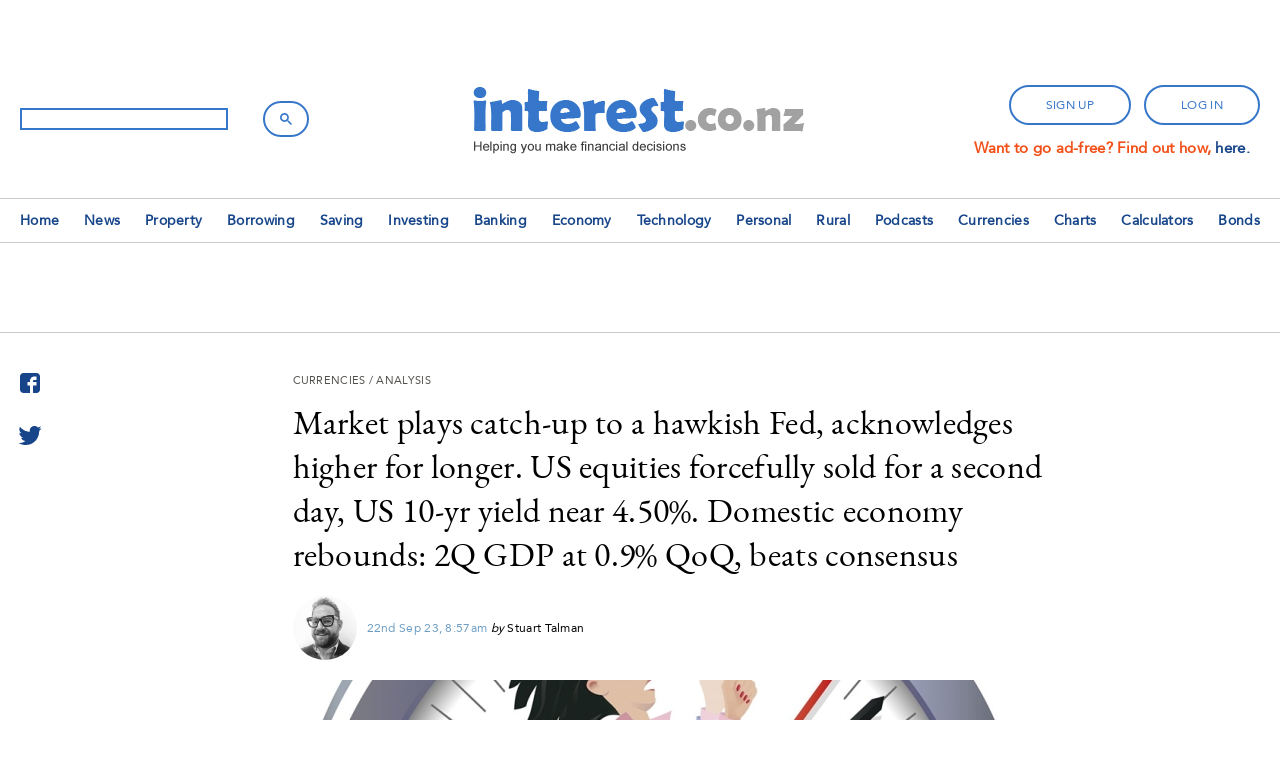

--- FILE ---
content_type: text/html; charset=UTF-8
request_url: https://www.interest.co.nz/currencies/124420/market-plays-catch-hawkish-fed-acknowledges-higher-longer-us-equities-forcefully
body_size: 18746
content:


<!DOCTYPE html>
<html lang="en" dir="ltr" prefix="og: https://ogp.me/ns#">

  <head>
    <meta name="viewport" content="width=device-width, initial-scale=1">
    <meta charset="utf-8" />
<script async src="https://www.googletagmanager.com/gtag/js?id=UA-256522-2"></script>
<script>window.dataLayer = window.dataLayer || [];function gtag(){dataLayer.push(arguments)};gtag("js", new Date());gtag("set", "developer_id.dMDhkMT", true);gtag("config", "UA-256522-2", {"groups":"default","anonymize_ip":true,"page_placeholder":"PLACEHOLDER_page_path","allow_ad_personalization_signals":false});</script>
<meta name="description" content="Market plays catch-up to a hawkish Fed, acknowledges higher for longer. US equities forcefully sold for a second day, US 10-yr yield near 4.50%. Domestic economy rebounds: 2Q GDP at 0.9% QoQ, beats consensus" />
<link rel="canonical" href="https://www.interest.co.nz/currencies/124420/market-plays-catch-hawkish-fed-acknowledges-higher-longer-us-equities-forcefully" />
<meta property="og:site_name" content="interest.co.nz" />
<meta property="og:type" content="article" />
<meta property="og:url" content="https://www.interest.co.nz/currencies/124420/market-plays-catch-hawkish-fed-acknowledges-higher-longer-us-equities-forcefully" />
<meta property="og:title" content="Catching up to a hawkish Fed" />
<meta property="og:description" content="Market plays catch-up to a hawkish Fed, acknowledges higher for longer. US equities forcefully sold for a second day, US 10-yr yield near 4.50%. Domestic economy rebounds: 2Q GDP at 0.9% QoQ, beats consensus" />
<meta property="og:image" content="https://www.interest.co.nz/sites/default/files/2023-09/catching-up-2.jpg" />
<meta property="og:image" content="" />
<meta name="twitter:card" content="summary_large_image" />
<meta name="twitter:title" content="Catching up to a hawkish Fed" />
<meta name="twitter:description" content="Market plays catch-up to a hawkish Fed, acknowledges higher for longer. US equities forcefully sold for a second day, US 10-yr yield near 4.50%. Domestic economy rebounds: 2Q GDP at 0.9% QoQ, beats consensus" />
<meta name="twitter:site" content="@interestnz" />
<meta name="twitter:image" content="https://www.interest.co.nz/sites/default/files/2023-09/catching-up-2.jpg" />
<meta name="Generator" content="Drupal 9 (https://www.drupal.org)" />
<meta name="MobileOptimized" content="width" />
<meta name="HandheldFriendly" content="true" />
<meta name="viewport" content="width=device-width, initial-scale=1.0" />
<link rel="icon" href="/themes/custom/interest_19/favicon.ico" type="image/vnd.microsoft.icon" />
<script>window.a2a_config=window.a2a_config||{};a2a_config.callbacks=[];a2a_config.overlays=[];a2a_config.templates={};</script>

    <title>Catching up to a hawkish Fed | interest.co.nz</title>
    <link rel="stylesheet" media="all" href="/sites/default/files/css/css_K0pjIh-QncaU1pBtTkUwU96SCUAaDO_lZQPvL-_AVks.css" />
<link rel="stylesheet" media="all" href="/sites/default/files/css/css_HmGg5mLBB6lufRsQUXo5fR6zM3PPLGX_dIXTm9q8yjQ.css" />

    <script src="https://www.gstatic.com/charts/loader.js"></script>
<script src="https://cdn.fuseplatform.net/publift/tags/2/2001/fuse.js" async></script>
<script src="https://securepubads.g.doubleclick.net/tag/js/gpt.js" async></script>


    <!-- Publift Fuse Tag -->
                  
      
    
  </head>

  <body class="not-logged-in not-front page-node node-type-story page-node-124420" >

    <!-- Google Tag Manager (noscript) -->
    <noscript>
      <iframe src="https://www.googletagmanager.com/ns.html?id=GTM-KSGDJ34" height="0" width="0" style="display:none;visibility:hidden"></iframe>
    </noscript>
    <!-- End Google Tag Manager (noscript) -->

    <!-- Press Patron Banner -->
    <div id="pp-banner"></div>

    <header>
      <div id="header-wrapper">
        <div id="search-block">
          <div class="gcse-wrapper">
                        <gcse:search></gcse:search>
          </div>
        </div>
        <div id="logo-block">
          <div id="site-logo"><a href="/"></a></div>
        </div>
        <div id="login-block">
                    <div>
            <a class="has-button-styles" href="/user/register">sign up</a>
<a
  class="has-button-styles"
  href="/user/login?destination=/currencies/124420/market-plays-catch-hawkish-fed-acknowledges-higher-longer-us-equities-forcefully"
  >log in</a
>

          </div>
                      <div id="ad-free-block">Want to go ad-free? Find out how, <a href="/supporters">here.</a></div>
                  </div>
      </div>
      <nav id="navigation">
        <div id="navigation-wrapper">
          <div id="burger-menu">
          </div>
          <div id="login-block2">
                        <a class="has-button-styles" href="/user/register">sign up</a>
<a
  class="has-button-styles"
  href="/user/login?destination=/currencies/124420/market-plays-catch-hawkish-fed-acknowledges-higher-longer-us-equities-forcefully"
  >log in</a
>

          </div>
          <nav id="full-nav">
                        <div class="parent-div">
  <a class="parent-link" href="/home">Home</a>
    <div class="child-dropdown">
    <div class="child-dropdown-inner-wrapper">
                  <a class="child-link white-font" href="/quiz">Quiz</a>
                        <a class="child-link white-font" href="/email-newsletter-signup-page">Email newsletter signups</a>
                        <a class="child-link white-font" href="/podcasts">Podcast series - Economy Watch</a>
                        <a class="child-link white-font" href="/of-interest-podcasts">Podcast series - of Interest</a>
                        <a class="child-link white-font" href="https://www.interest.com.au/" target="_blank">interest.com.au</a>
                </div>
  </div>
  </div>
<div class="parent-div">
  <a class="parent-link" href="/news">News</a>
    <div class="child-dropdown">
    <div class="child-dropdown-inner-wrapper">
                  <a class="child-link white-font" href="/economic-calendar">Economic calendar</a>
                        <a class="child-link white-font" href="/news/82573/reserve-bank-lays-out-detail-how-it-reviews-our-monetary-policy-settings-and-processes">How the OCR is set</a>
                        <a class="child-link white-font" href="/saving/bank-financial-comparator">Key bank metrics</a>
                        <a class="child-link white-font" href="/banking/94342/media-world-changing-challenging-readers-who-expect%C2%A0independent-news-data-and-comment">Become a Supporter</a>
                        <a class="child-link white-font" href="/podcasts">Podcast - subscribe here</a>
                        <a class="child-link white-font" href="https://www.interest.co.nz/gdp-live" target="_blank">GDP Live</a>
                        <a class="child-link white-font" href="/paid-newsletter/37138">Banking newsletter subscription</a>
                        <a class="child-link white-font" href="/email-newsletter-signup-page">Sign up to our email newsletters here</a>
                        <a class="child-link white-font" href="/elections/2023">Election 2023 - party policies compared</a>
                </div>
  </div>
  </div>
<div class="parent-div">
  <a class="parent-link" href="/property">Property</a>
    <div class="child-dropdown">
    <div class="child-dropdown-inner-wrapper">
                  <a class="child-link white-font" href="/property/residential-auction-results">Residential auction results</a>
                        <a class="child-link white-font" href="/property/136607/santa-brings-early-xmas-present-tenants-residential-rents-decline-and-rental">Residential rent report</a>
                        <a class="child-link white-font" href="/property/90395/we-release-new-set-visualisations-showing-how-seven-our-cities-have-grown-over-time">&#039;Sprawl&#039; visualisations</a>
                        <a class="child-link white-font" href="/property/136654/house-prices-bottom-market-rose-little-november-while-mortgage-interest-rates">Home loan affordability</a>
                        <a class="child-link white-font" href="/property/135894/first-home-buyer-activity-flat-record-numbers-are-taking-out-low-equity-mortgages">First home buyers report</a>
                        <a class="child-link white-font" href="/property/house-price-income-multiples">Median multiples</a>
                        <a class="child-link white-font" href="/property/commercial-building-consents/categories">Commercial building consent analysis</a>
                        <a class="child-link white-font" href="/property/residential-building-consent-analysis">Residential building consent analysis</a>
                        <a class="child-link white-font" href="/property/135102/investors-are-facing-some-lacklustre-returns-residential-property-absence-capital">Rental yield indicator</a>
                        <a class="child-link white-font" href="/property/commercial-property-for-sale">Commercial property for sale</a>
                        <a class="child-link white-font" href="/property/lifestyle-blocks">Lifestyle blocks for sale</a>
                        <a class="child-link white-font" href="/email-newsletter-signup-page">Property Newsletter signup</a>
                </div>
  </div>
  </div>
<div class="parent-div">
  <a class="parent-link" href="/borrowing">Borrowing</a>
    <div class="child-dropdown">
    <div class="child-dropdown-inner-wrapper">
                  <a class="child-link white-font" href="/borrowing">Mortgage rates</a>
                        <a class="child-link white-font" href="/calculators/mortgage-calculator">- Mortgage calculator</a>
                        <a class="child-link white-font" href="/calculators/home-loan-comparison-calculator">- Home loan comparison calculator</a>
                        <a class="child-link white-font" href="/calculators/mortgage-break-fee-estimator">- Break fee calculator</a>
                        <a class="child-link white-font" href="/borrowing/home-loan-incentives">- non-rate incentives</a>
                        <a class="child-link white-font" href="/banking/home-loan-test-rates">- Mortgage test rates</a>
                        <a class="child-link white-font" href="https://www.readytoswitch.nz/" target="_blank">- How to switch banks</a>
                        <a class="child-link white-font" href="/personal-finance/101570/moneyhubs-christopher-walsh-digs-deep-reverse-mortgages-what-they-are-their">Reverse mortgage FAQ</a>
                        <a class="child-link white-font" href="/borrowing/revolving-credit">Revolving credit</a>
                        <a class="child-link white-font" href="/borrowing/car-loan">Car loans</a>
                        <a class="child-link white-font" href="/borrowing/credit-cards">Credit cards</a>
                        <a class="child-link white-font" href="/borrowing/personal-loan">Personal loans</a>
                        <a class="child-link white-font" href="/borrowing/business-base-rates">Business loan rates</a>
                        <a class="child-link white-font" href="/email-newsletter-signup-page">Home loan newsletter signup</a>
                </div>
  </div>
  </div>
<div class="parent-div">
  <a class="parent-link" href="/saving/term-deposits-1-to-9-months">Saving</a>
    <div class="child-dropdown">
    <div class="child-dropdown-inner-wrapper">
                  <a class="child-link white-font" href="/saving/e-saver-online">Online savings accounts</a>
                        <a class="child-link white-font" href="/saving/call-account">Savings accounts</a>
                        <a class="child-link white-font" href="/saving/bonus-savings-accounts">Bonus savings accounts</a>
                        <a class="child-link white-font" href="/saving/children-youth-student">Childrens accounts</a>
                        <a class="child-link white-font" href="/saving/term-deposits-1-to-9-months">Term deposits &lt; 1 yr</a>
                        <a class="child-link white-font" href="/saving/term-deposits-1-to-5-years">Term deposits 1 - 5 years</a>
                        <a class="child-link white-font" href="/saving/term-pie">Term PIEs</a>
                        <a class="child-link white-font" href="/saving/cash-pie">Cash PIEs</a>
                        <a class="child-link white-font" href="/saving/business-savings-accounts">Business savings accounts</a>
                        <a class="child-link white-font" href="/calculators/deposit-calculator">Deposit calculator</a>
                        <a class="child-link white-font" href="https://www.readytoswitch.nz/" target="_blank">How to switch banks</a>
                        <a class="child-link white-font" href="/saving/interest-codes">Interest codes</a>
                        <a class="child-link white-font" href="/credit-ratings-explained">Credit ratings explained</a>
                        <a class="child-link white-font" href="https://www.rbnz.govt.nz/education/explainers/dcs#PxQac78aHk61bvecDNpjg" target="_blank">Depositor Compensation Scheme</a>
                        <a class="child-link white-font" href="/saving/market-platform">Private market</a>
                        <a class="child-link white-font" href="/saving/bank-leverage">Bank leverage</a>
                        <a class="child-link white-font" href="/saving/deep-freeze-list">Deep Freeze List</a>
                        <a class="child-link white-font" href="/email-newsletter-signup-page">Term deposit newsletter signup</a>
                </div>
  </div>
  </div>
<div class="parent-div">
  <a class="parent-link" href="/investing">Investing</a>
    <div class="child-dropdown">
    <div class="child-dropdown-inner-wrapper">
                  <a class="child-link white-font" href="/nzx50">NZX50 company profiles</a>
                        <a class="child-link white-font" href="/investing/125980/we-have-expanded-coverage-our-nzx50-analysis-sector-monitoring-helping-explain-how">NZX50 sector analysis</a>
                        <a class="child-link white-font" href="https://www.fma.govt.nz/library/warnings-and-alerts/" target="_blank">FMA - latest scam alerts</a>
                        <a class="child-link white-font" href="/investing/gold">Gold &amp; precious metals</a>
                        <a class="child-link white-font" href="/kiwisaver/calculators">KiwiSaver calculators</a>
                        <a class="child-link white-font" href="https://quaystreet.formsbyair.com/forms/risk-profiler" target="_blank">Work out your risk profile</a>
                </div>
  </div>
  </div>
<div class="parent-div">
  <a class="parent-link" href="/banking">Banking</a>
    <div class="child-dropdown">
    <div class="child-dropdown-inner-wrapper">
                  <a class="child-link white-font" href="/saving/bank-leverage">Bank leverage</a>
                        <a class="child-link white-font" href="https://www.readytoswitch.nz/" target="_blank">How to switch banks</a>
                        <a class="child-link white-font" href="/credit-ratings-explained">Credit ratings explained</a>
                        <a class="child-link white-font" href="/saving/bank-financial-comparator">Key bank metrics</a>
                        <a class="child-link white-font" href="/news/82573/reserve-bank-lays-out-detail-how-it-reviews-our-monetary-policy-settings-and-processes">How the OCR is set</a>
                        <a class="child-link white-font" href="/banking/119527/reserve-bank-explains-how-broad-money-created-through-bank-lending-process-and">How money is created</a>
                        <a class="child-link white-font" href="/bonds/64411/if-bank-failed-and-open-bank-resolution-policy-was-implemented-how-would-it-affect-bank">How OBR will work</a>
                        <a class="child-link white-font" href="https://www.rbnz.govt.nz/monetary-policy/unconventional-monetary-policy" target="_blank">About unconventional monetary policy</a>
                        <a class="child-link white-font" href="/borrowing">Mortgage interest rates</a>
                        <a class="child-link white-font" href="/saving/term-deposits-1-to-5-years">Term deposit interest rates</a>
                        <a class="child-link white-font" href="/category/tag/little-book-scams">Scams - how to protect yourself</a>
                        <a class="child-link white-font" href="/users/gareth-vaughan">Gareth Vaughan</a>
                        <a class="child-link white-font" href="/paid-newsletter/37138">Subscribe to industry newsletter</a>
                </div>
  </div>
  </div>
<div class="parent-div">
  <a class="parent-link" href="/economy">Economy</a>
    <div class="child-dropdown">
    <div class="child-dropdown-inner-wrapper">
                  <a class="child-link white-font" href="/public-policy/133428/budget-202526-summary-all-spending-plans">Budget 2025/26 - Spending plan</a>
                        <a class="child-link white-font" href="/public-policy/133419/budget-202526-summary-tax-collections">Budget 2025/26 - Tax revenue</a>
                        <a class="child-link white-font" href="/category/tag/climate-change">Climate change</a>
                        <a class="child-link white-font" href="/economic-calendar">Economic calendar</a>
                        <a class="child-link white-font" href="/charts/economy/economic-growth">Economy charts</a>
                        <a class="child-link white-font" href="/users/david-hargreaves">David Hargreaves</a>
                        <a class="child-link white-font" href="/elections/2023">Election 2023 - party policies compared</a>
                </div>
  </div>
  </div>
<div class="parent-div">
  <a class="parent-link" href="/technology">Technology</a>
    <div class="child-dropdown">
    <div class="child-dropdown-inner-wrapper">
                  <a class="child-link white-font" href="/technology/127227/wi-fi-default-connection-technology-so-how-do-you-ensure-it-delivers">All about Wi-Fi</a>
                        <a class="child-link white-font" href="/technology">Business tech</a>
                        <a class="child-link white-font" href="/technology">Personal tech</a>
                        <a class="child-link white-font" href="/technology">Security</a>
                        <a class="child-link white-font" href="/technology/126482/mfa-or-multi-factor-authentication-has-become-easier-use-and-you-should-secure">Multi factor authentication</a>
                        <a class="child-link white-font" href="/technology">Telcos &amp; networks</a>
                        <a class="child-link white-font" href="/technology/128393/when-use-encrypted-vpn-tunnels-and-security-vendor-kaspersky-trouble-us">All about VPNs</a>
                        <a class="child-link white-font" href="/technology/128351/trip-down-rich-communications-services-rabbit-hole-now-apple-will-support">All about RCS</a>
                </div>
  </div>
  </div>
<div class="parent-div">
  <a class="parent-link" href="/personal-finance">Personal</a>
    <div class="child-dropdown">
    <div class="child-dropdown-inner-wrapper">
                  <a class="child-link white-font" href="/borrowing">Mortgage interest rates</a>
                        <a class="child-link white-font" href="/personal-finance/101570/moneyhubs-christopher-walsh-digs-deep-reverse-mortgages-what-they-are-their">Reverse mortgages</a>
                        <a class="child-link white-font" href="/saving/term-deposits-1-to-5-years">Term deposit interest rates</a>
                        <a class="child-link white-font" href="/category/tag/credit-cards">Credit cards</a>
                        <a class="child-link white-font" href="/calculators">Calculators</a>
                        <a class="child-link white-font" href="/saving/market-platform">Private investments</a>
                        <a class="child-link white-font" href="https://www.interest.co.nz/nzx50" target="_blank">NZX50 company profiles</a>
                        <a class="child-link white-font" href="/insurance">Insurance</a>
                        <a class="child-link white-font" href="/investing">KiwiSaver</a>
                        <a class="child-link white-font" href="/investing/gold">Gold &amp; silver prices</a>
                        <a class="child-link white-font" href="/category/tag/little-book-scams">Protection from scams</a>
                        <a class="child-link white-font" href="https://www.fma.govt.nz/library/warnings-and-alerts/" target="_blank">FMA - latest scam alerts</a>
                        <a class="child-link white-font" href="https://www.readytoswitch.nz/" target="_blank">How to switch banks</a>
                </div>
  </div>
  </div>
<div class="parent-div">
  <a class="parent-link" href="/rural">Rural</a>
    <div class="child-dropdown">
    <div class="child-dropdown-inner-wrapper">
                  <a class="child-link white-font" href="/rural/beef/bull-m2">Bull prices</a>
                        <a class="child-link white-font" href="/rural/beef/steer-p2">Steer &amp; heifer prices</a>
                        <a class="child-link white-font" href="/rural/beef/heifer-localtrade">Beef local trade prices</a>
                        <a class="child-link white-font" href="/rural/beef/cow-prime">Cow prices</a>
                        <a class="child-link white-font" href="/rural/sheep/lamb-p">Lamb prices</a>
                        <a class="child-link white-font" href="/rural/sheep/lamb-localtrade">Local trade lamb prices</a>
                        <a class="child-link white-font" href="/rural-data/dairy-industry-payout-history">Dairy payout history</a>
                        <a class="child-link white-font" href="/rural/logs">Logs</a>
                        <a class="child-link white-font" href="/rural-news/farms-for-sale">Farms for sale</a>
                        <a class="child-link white-font" href="https://aginfo.lincoln.ac.nz/" target="_blank">Lincoln Agribusiness manuals</a>
                        <a class="child-link white-font" href="/rural/resources/farm-sales">All other rural links to data</a>
                        <a class="child-link white-font" href="/charts/rural">Rural price charts</a>
                        <a class="child-link white-font" href="/email-newsletter-signup-page">Rural newsletter signup</a>
                        <a class="child-link white-font" href="/rural-news/soil-moisture-animation">Soil moisture animation</a>
                </div>
  </div>
  </div>
<div class="parent-div">
  <a class="parent-link" href="/our-podcast-series">Podcasts</a>
    <div class="child-dropdown">
    <div class="child-dropdown-inner-wrapper">
                  <a class="child-link white-font" href="/of-interest-podcasts">Of Interest - in-depth interviews</a>
                        <a class="child-link white-font" href="/podcasts">Economy Watch - daily updates</a>
                        <a class="child-link white-font" href="/users/terry-baucher">NZ Tax podcast - Terry Baucher</a>
                        <a class="child-link white-font" href="https://www.instagram.com/interest.co.nz?igsh=NXVhZ2N0cWpnYjRv&amp;utm_source=qr" target="_blank">Instagram</a>
                </div>
  </div>
  </div>
<div class="parent-div">
  <a class="parent-link" href="/currencies">Currencies</a>
    <div class="child-dropdown">
    <div class="child-dropdown-inner-wrapper">
                  <a class="child-link white-font" href="/currencies/buying-foreign-currency">Live rates for buying fx</a>
                        <a class="child-link white-font" href="/currencies/selling-foreign-currency-transfers">Live rates to sell TT fx</a>
                        <a class="child-link white-font" href="/currencies/currency-conversion-fees">Currency fees</a>
                        <a class="child-link white-font" href="/currencies/rate-pricing">Rate pricing</a>
                        <a class="child-link white-font" href="/currencies/spot-rates">Spot transactions</a>
                        <a class="child-link white-font" href="/currencies/forward-rates">Forward transactions</a>
                        <a class="child-link white-font" href="/currencies/how-currency-swaps-work">Currency swaps</a>
                        <a class="child-link white-font" href="/currencies/how-to-do-currency-deals-with-hifx">How to do currency deals</a>
                        <a class="child-link white-font" href="/currencies/currency-directory">Directory - where to buy/sell</a>
                        <a class="child-link white-font" href="/email-newsletter-signup-page">Currency newsletter signup</a>
                </div>
  </div>
  </div>
<div class="parent-div">
  <a class="parent-link" href="/charts">Charts</a>
    <div class="child-dropdown">
    <div class="child-dropdown-inner-wrapper">
                  <a class="child-link white-font" href="/charts/commodities">Commodities</a>
                        <a class="child-link white-font" href="/charts/confidence">Confidence</a>
                        <a class="child-link white-font" href="/charts/credit">Debt (Credit)</a>
                        <a class="child-link white-font" href="/charts/economy/economic-growth">Economy</a>
                        <a class="child-link white-font" href="/charts/exchange%20rates">Exchange rates</a>
                        <a class="child-link white-font" href="/charts/interest%20rates">Interest rates</a>
                        <a class="child-link white-font" href="/charts/population">Population</a>
                        <a class="child-link white-font" href="/charts/prices">Prices</a>
                        <a class="child-link white-font" href="/charts/real%20estate">Real estate</a>
                        <a class="child-link white-font" href="/charts/rural">Rural</a>
                        <a class="child-link white-font" href="/charts">Full list of all charts</a>
                </div>
  </div>
  </div>
<div class="parent-div">
  <a class="parent-link" href="/calculators">Calculators</a>
    <div class="child-dropdown">
    <div class="child-dropdown-inner-wrapper">
                  <a class="child-link white-font" href="/calculators/deposit-calculator">Deposit calculator</a>
                        <a class="child-link white-font" href="/calculators/mortgage-calculator">Mortgage calculator</a>
                        <a class="child-link white-font" href="/calculators/home-loan-comparison-calculator">Home loan comparison calculator</a>
                        <a class="child-link white-font" href="/calculators/borrowing-capacity-calculator">How much can you bid?</a>
                        <a class="child-link white-font" href="/calculators/lvr-borrowing-capacity-calculator">LVR borrowing capacity</a>
                        <a class="child-link white-font" href="/calculators/property-upsize-downsize-calculator">Property upsize/downsize</a>
                        <a class="child-link white-font" href="/calculators/principal-payback-milestone-calculator">Principal payback milestone</a>
                        <a class="child-link white-font" href="/calculators/mortgage-break-fee-estimator">Break fee calculator</a>
                        <a class="child-link white-font" href="/calculators/55377/should-you-fix-or-stay-floating">Fix or float calculator</a>
                        <a class="child-link white-font" href="/calculators/credit-card-minimum-payments">Credit card real cost</a>
                        <a class="child-link white-font" href="/calculators/cost-of-credit-calculator">Real cost of debt</a>
                        <a class="child-link white-font" href="/calculators/retirement-calculator">Retirement calculator</a>
                        <a class="child-link white-font" href="/calculators">All our calculators</a>
                </div>
  </div>
  </div>
<div class="parent-div">
  <a class="parent-link" href="/bonds-data/issues">Bonds</a>
    <div class="child-dropdown">
    <div class="child-dropdown-inner-wrapper">
                  <a class="child-link white-font" href="/bonds-data/issues">Current prices</a>
                        <a class="child-link white-font" href="/bonds/how-to-read-these-pages">How to use our bonds resource</a>
                        <a class="child-link white-font" href="/bonds/how-to-buy-bonds">How to buy bonds</a>
                        <a class="child-link white-font" href="/bonds/bond-types">Bond types</a>
                        <a class="child-link white-font" href="/bonds/glossary">Glossary</a>
                        <a class="child-link white-font" href="/charts/interest-rates/government-bond-rates">NZ Govt bond rates</a>
                        <a class="child-link white-font" href="/charts/interest-rates/us-treasures">US Treasury bond rates</a>
                        <a class="child-link white-font" href="/email-newsletter-signup-page">Bonds newsletter signup</a>
                </div>
  </div>
  </div>

          </nav>
          <div id="nav-logo-block">
            <a href="/"></a>
          </div>
        </div>
      </nav>
    </header>

    
      <div class="dialog-off-canvas-main-canvas" data-off-canvas-main-canvas>
    

<div id="banner-ad-wrapper">
    <div>
    


<div id="block-adtag" class="settings-tray-editable ad_tags" data-drupal-settingstray="editable">
  
    
      <div class="content"><div class="ad-tags-wrapper" data-allowed-sizes="[&quot;970x250&quot;,&quot;728x90&quot;,&quot;300x250&quot;]">
    <!-- 2332506/interest_19_ROS_Billboard/interest_19_ROS_Billboard -->
<div data-fuse="21850843980"></div>
</div>
</div>
  </div>

  </div>

</div>


<div id="page-wrapper">
  <div id="page">

    <div id="messages"><div data-drupal-messages-fallback class="hidden"></div>
</div>

    <div id="content">
      <a id="main-content"></a>
      <div id="main-content-container">

        <div id="main-column-wrapper">
                    <h1 class="title" id="page-title">
<span>Market plays catch-up to a hawkish Fed, acknowledges higher for longer. US equities forcefully sold for a second day, US 10-yr yield near 4.50%. Domestic economy rebounds: 2Q GDP at 0.9% QoQ, beats consensus</span>
</h1>
          
          <div class="tabs primary"></div>

          <main id="main-column">
              <div>
    <div data-drupal-messages-fallback class="hidden"></div>


<div id="block-interest-19-mainpagecontent" class="system_main_block">
  
    
      <div class="content">


<div id="node-content"  role="article">
	<div id="story-wrapper">
		<div id="social-column">
			<span class="a2a_kit a2a_kit_size_30 addtoany_list" data-a2a-url="https://www.interest.co.nz/currencies/124420/market-plays-catch-hawkish-fed-acknowledges-higher-longer-us-equities-forcefully" data-a2a-title="Market plays catch-up to a hawkish Fed, acknowledges higher for longer. US equities forcefully sold for a second day, US 10-yr yield near 4.50%. Domestic economy rebounds: 2Q GDP at 0.9% QoQ, beats consensus"><a class="a2a_button_facebook"></a><a class="a2a_button_twitter"></a></span>
		</div>
		<div id="content-column" >
						<div class="posted-in">
				<span>Currencies</span>
				/				<span>analysis</span>
			</div>
						<div class="story-long-headline">
<span>Market plays catch-up to a hawkish Fed, acknowledges higher for longer. US equities forcefully sold for a second day, US 10-yr yield near 4.50%. Domestic economy rebounds: 2Q GDP at 0.9% QoQ, beats consensus</span>
</div>
						<div class="by-line">
								<div class="author-image">
										<img src="https://www.interest.co.nz/sites/default/files/styles/thumbnail/public/authors/stuart-talman.jpg?itok=vujneLwS" />
									</div>
								<div class="by-line-text">
										<span class="published-at">22nd Sep 23, 8:57am</span>
															<span class="italic-font">by</span>
					<span class="author-name">Stuart Talman</span>
									</div>
			</div>

						
						<div class="field-feature-image">
  <div class="image-wrapper">
          <img loading="eager" src="/sites/default/files/styles/full_width/public/2023-09/catching-up-2.jpg?itok=hNNA0FJF" width="760" height="428" alt="catching-up" />



      </div>
</div>

			
						

			<div id="story-body">
								
            <div><p><strong>By <a href="https://www.xe.com/moneytransfer/nz/online-international-money-transfers/interest-co-nz?cmpid=par:pm:anz:interestnz:prosp:campbau" rel=" noopener" target="_blank">Stuart Talman, XE currency strategist</a></strong></p>

<p style="text-align:center"><img alt="" src="https://ci5.googleusercontent.com/proxy/-4z4HWcSnb9Fcc-v4jx7MXyHAfIEZ_fKdwDUmSiCuE1Vlghn3VJl_wDwsFZkp6aHmAqchvS_orfbPfJ1vYrY-czEmbCRfuCPZrazEJVn_TxULpvx6u8Iteh9qY01bl_G466BlZB084wHietObQ93s9Bxh_bwWQ=s0-d-e1-ft#https://mcusercontent.com/48a420d54057b9ce7c3161637/images/169f39bb-7959-5999-5d79-f140c1dda3ec.png" /></p>

<p>Yesterday appears to have delivered a wakeup moment for the market.</p>

<p>Whilst the Fed did not hike, the outcome of yesterday's FOMC meeting was undeniably hawkish - the target rate will be held at its peak for longer than what the market anticipates given the current and projected performance of the US economy is notably stronger than what was previously forecast.</p>

<p>US equity markets have been firmly offered over the past 24 hours - the S&amp;P500's two day decline exceeding 2.5% whilst the dollar continues to be supported as US bond yields break through key resistance levels.</p>

<p>The yield on the benchmark 10 year bond has ratcheted up to a fresh 16 year high, climbing just short of the 4.50% mark.</p>

<p>On 31 August we commented regarding higher bond yields and the path of the 10-year's yield:</p>

<p><em>In some cases, higher yields can negatively impact equity valuations as a higher discount rate adversely impacts the value of future earnings. The return on treasuries suddenly becomes more attractive, leading some market participants to rotate out of stocks and into higher yielding bonds.</em></p>

<div class="story-tag-wrapper">


<div id="block-story-special-ad-tag" class="settings-tray-editable ad_tags" data-drupal-settingstray="editable">
  
    
      <div class="content"><div class="ad-tags-wrapper" data-allowed-sizes="[&quot;728x90&quot;,&quot;300x250&quot;]">
    <!-- 2332506/interest_19_Story_Leaderboard_HREC/interest_19_Story_Leaderboard_HREC -->
<div data-fuse="21850843989"></div>
</div>
</div>
  </div>
</div><p><em>As the yield on the US 10-year ascended through a key resistance level near 4.35%, jittery equity market bulls exited the market, worried that should the yield extend higher towards 4.50%, a pronounced downside washout would ensue.</em></p>

<p>The S&amp;P500 is down over 3% for September whilst the Nasdaq's month-to-date decline approaches 5%......the downside washout appears to be unfolding.</p>

<p>Despite the risk-off vibes, the New Zealand dollar has hung tough through Thursday, rebounding from sub-59 US cent levels, gaining close to a quarter-of-a-percent.</p>

<p>Shortly after the release of another rounds of stronger-than-expected US weekly jobless claims data (201K vs 225K, expected), the Kiwi marked overnight lows a few pip below 0.5890.  Following Wednesday's aggressive reversal from the 0.5980's and follow through selling into the New York morning, Thursday, NZDUSD looked destined to retest the year-to-date low a pip or so through 0.5860.</p>

<p>The dollar's advance has stalled through the second half of US trade, allowing the Kiwi to recover ~40pips, rebounding back through 0.5940.</p>

<p>Local importers holding out for an NZD bounce - you may be waiting for some time whilst facing the risk the New Zealand dollar and other risk sensitive currencies experience another down surge as the market finally catches up to what the Fed has been touting for some time: additional tightening may be required, the peak fed target rate will likely be held for an extended period, rate cuts aren't likely to occur until early 2H 2024.</p>

<p>The next FOMC meeting is 01 November.</p>

<div class="story-tag-wrapper">


<div id="block-story-mrec-leaderboard-tag" class="settings-tray-editable ad_tags" data-drupal-settingstray="editable">
  
    
      <div class="content"><div class="ad-tags-wrapper" data-allowed-sizes="[&quot;728x90&quot;,&quot;300x250&quot;]">
    <!-- 2332506/interest_19_Story_Leaderboard_MREC/interest_19_Story_Leaderboard_MREC -->
<div data-fuse="21850843593"></div>
</div>
</div>
  </div>
</div><p>Current market pricing assigns a 30+% probability the target rate is lifted by 25bps to 5.50% - 5.75%, an outcome that 12 FOMC members projected via the release of yesterday's dot plots.</p>

<p>The US labour market remains robust (unemployment remains below 4%), inflation is still uncomfortably above target (core PCE last printing at 4.2% vs the Fed's 2% target), crude oil is setting up to again punch through US$100/barrel.</p>

<p>October's key macroeconomic data events: US jobs report (06 OCT.), CPI (12 OCT.)PCE (27 OCT.) - the outcome of these will determine if the dot plots prove accurate.</p>

<p>The Fed hiking in November spells trouble for risk assets and could set-up a retest of last October's low near 55 US cents. </p>

<p style="text-align:center"><img alt="" src="https://ci6.googleusercontent.com/proxy/fG8Jhd2QrhjW7Qiq6GpWoN-8D1LtE-6OWpLQuHBcrdUS2kbdo1isbYosPVHXdofHGU9el4Pm2PTe00-LfuKmsLfYL5ofX8ZX9XNJVNHAgmdmWhLjBAMtbXjEjuogiu3MERm0uhKKP4SriSJLdYfosKFtZfXnqg=s0-d-e1-ft#https://mcusercontent.com/48a420d54057b9ce7c3161637/images/1b7ecdb5-9c4c-350a-9b86-eb05f50bc12b.png" /></p>

<p>Shifting our focus back to the past 24 hours, following Wednesday's sizeable downside CPI miss, the Bank of England delivered an on-hold decision, the key takeaways:</p>

<ul><li>No change: BoE holds the bank rate at 5.25%</li>
	<li>A close decision: 5 to 4 vote split</li>
	<li>Premature to call an end to the tightening cycle</li>
</ul><p>The primary focus for the BoE in determining the path for monetary policy late in the cycle has been services inflation and private sector wage inflation, the former falling below the BoE's forecast following Wednesday's CPI release.</p>

<p>Prior to the release, market pricing assigned an 80+% probability of a 25bps hike whilst a clear consensus of economists backed additional tightening. Clearly, August's CPI data swayed enough MPC members to pivot to an on-hold decision.</p>

<div class="story-tag-wrapper">


<div id="block-story-mrec-leaderboard-tag" class="settings-tray-editable ad_tags" data-drupal-settingstray="editable">
  
    
      <div class="content"><div class="ad-tags-wrapper" data-allowed-sizes="[&quot;728x90&quot;,&quot;300x250&quot;]">
    <!-- 2332506/interest_19_Story_Leaderboard_MREC/interest_19_Story_Leaderboard_MREC -->
<div data-fuse="21850843593"></div>
</div>
</div>
  </div>
</div><p>Given monthly CPI data can be volatile, impacted by spikes (higher or lower) in the prices of certain baskets, in addition to the persistently uncomfortably elevated level of inflation, it is far too premature to declare the BoE is done.</p>

<p>The pound joined the Australian dollar and the Swiss franc as the three laggards on the G10 leaderboard, CHF claiming the bottom spot as the SNB surprised with no change to its policy rate.</p>

<p>The Kiwi's impressive streak against the pound was extended, NZDGBP logging an intraday gain for the 7th consecutive day, advancing to within a pip or so of 0.4830. Testing the 100-day moving average, it’s the highest the pair has traded since 01 August.</p>

<p>In domestic news from Thursday, 2Q GDP printed at 0.9% QoQ, comfortably surpassing the consensus estimate of 0.5%. In addition, the March quarter was revised higher from -0.1% to 0.0% meaning a technical recession (back-to-back quarters of negative growth) was avoided.</p>

<p>Whilst the upside surprise is unlikely to prompt the BNZ to hike in October, it certainly provides food for thought given the Kiwi economy has notably rebounded from the previous two quarters which may feed through into inflation metrics.</p>

<p>The Kiwi's GDP induced bid was short lived, NZDUSD improving from 0.5920 through 0.5950 before resuming its descent, falling to within a few pips of 59 US cents in the Asian afternoon.</p>

<p>The New Zealand dollar's largest intraday move occurred against its trans-Tasman neighbour, NZDAUD bouncing over half-a-percent, marking intraday highs in the 0.9240's. Choppy, range bound trade has been the order of play for the antipodean cross over the past 4 weeks.</p>

<div class="story-tag-wrapper">


<div id="block-story-mrec-leaderboard-tag" class="settings-tray-editable ad_tags" data-drupal-settingstray="editable">
  
    
      <div class="content"><div class="ad-tags-wrapper" data-allowed-sizes="[&quot;728x90&quot;,&quot;300x250&quot;]">
    <!-- 2332506/interest_19_Story_Leaderboard_MREC/interest_19_Story_Leaderboard_MREC -->
<div data-fuse="21850843593"></div>
</div>
</div>
  </div>
</div><p>To the day ahead, the Bank of Japan's monetary policy meeting is the headline event. No change the current policy settings of a -0.10% bank rate and the yield curve control cap is the expected outcome. Governor Ueda's comments will be scrutinised for any signals regarding the timing of the next policy tweak.</p>

<p>Its PMI day, S&amp;P Global releasing manufacturing and service sector readings for the UK, eurozone and US economies.</p>

<p>Locally, trade balance data and Westpac's consumer sentiment survey will garner attention but not likely to influence short-term NZD direction.</p>

<p>Things were looking ugly for the Kiwi heading into overnight trade, yesterday as NZDUSD plunged below 59 US cents, however the sellers vanished throughout US trade. Nevertheless, NZDUSD remains susceptible to further downside as the velocity of losses for US equities steps up.</p>

<p>We suspect the Kiwi struggles to maintain a foothold above 0.5900.</p>

<p><div class="js-view-dom-id-e9a0c7b33ed68fbbde431e056531dec760ae9a0c00eb9e1082015476bb473339">
  
  
  

  
  
  

      <div class="views-row">

<h2>
	<a href="/charts/exchange-rates/daily-exchange-rate">
<span>Daily exchange rates</span>
</a>
</h2>

<div id="node-content"  role="article">
		<div id="content-column">
		<div id="chart-wrapper-67733" class="chart-block">
  <div class="chart-selector-div">
    <div><h2>Select chart tabs</h2></div>
    <form>
      <select class="chart-selector">
                          <option value="chart-67733-0">US$</option>
                            <option value="chart-67733-1">AU$</option>
                            <option value="chart-67733-2">TWI-5</option>
                            <option value="chart-67733-3">¥en</option>
                            <option value="chart-67733-4">¥uan</option>
                            <option value="chart-67733-5">€uro</option>
                            <option value="chart-67733-6">GBP</option>
                            <option value="chart-67733-7">Bitcoin</option>
                        </select>
    </form>
  </div>
      <div id="dashboard-chart-67733-0" class="dashboard-chart-drawn">
    <div id="line-chart-67733-0" class="line-chart-drawn"></div>
    <div id="filter-chart-67733-0" class="filter-chart-drawn"></div>
        <div class="chart-overlay-subtitle"></div>
    <div class="chart-overlay-source">Source: <a href="http://www.rbnz.govt.nz" target="_blank">RBNZ</a></div>
      </div>
    <div id="dashboard-chart-67733-1" class="dashboard-chart-drawn">
    <div id="line-chart-67733-1" class="line-chart-drawn"></div>
    <div id="filter-chart-67733-1" class="filter-chart-drawn"></div>
        <div class="chart-overlay-subtitle"></div>
    <div class="chart-overlay-source">Source: <a href="http://www.rbnz.govt.nz" target="_blank">RBNZ</a></div>
      </div>
    <div id="dashboard-chart-67733-2" class="dashboard-chart-drawn">
    <div id="line-chart-67733-2" class="line-chart-drawn"></div>
    <div id="filter-chart-67733-2" class="filter-chart-drawn"></div>
        <div class="chart-overlay-subtitle"></div>
    <div class="chart-overlay-source">Source: <a href="http://www.rbnz.govt.nz" target="_blank">RBNZ</a></div>
      </div>
    <div id="dashboard-chart-67733-3" class="dashboard-chart-drawn">
    <div id="line-chart-67733-3" class="line-chart-drawn"></div>
    <div id="filter-chart-67733-3" class="filter-chart-drawn"></div>
        <div class="chart-overlay-subtitle"></div>
    <div class="chart-overlay-source">Source: <a href="http://www.rbnz.govt.nz" target="_blank">RBNZ</a></div>
      </div>
    <div id="dashboard-chart-67733-4" class="dashboard-chart-drawn">
    <div id="line-chart-67733-4" class="line-chart-drawn"></div>
    <div id="filter-chart-67733-4" class="filter-chart-drawn"></div>
        <div class="chart-overlay-subtitle"></div>
    <div class="chart-overlay-source">Source: <a href="http://www.rbnz.govt.nz" target="_blank">RBNZ</a></div>
      </div>
    <div id="dashboard-chart-67733-5" class="dashboard-chart-drawn">
    <div id="line-chart-67733-5" class="line-chart-drawn"></div>
    <div id="filter-chart-67733-5" class="filter-chart-drawn"></div>
        <div class="chart-overlay-subtitle"></div>
    <div class="chart-overlay-source">Source: <a href="http://www.rbnz.govt.nz" target="_blank">RBNZ</a></div>
      </div>
    <div id="dashboard-chart-67733-6" class="dashboard-chart-drawn">
    <div id="line-chart-67733-6" class="line-chart-drawn"></div>
    <div id="filter-chart-67733-6" class="filter-chart-drawn"></div>
        <div class="chart-overlay-subtitle"></div>
    <div class="chart-overlay-source">Source: <a href="http://www.rbnz.govt.nz" target="_blank">RBNZ</a></div>
      </div>
    <div id="dashboard-chart-67733-7" class="dashboard-chart-drawn">
    <div id="line-chart-67733-7" class="line-chart-drawn"></div>
    <div id="filter-chart-67733-7" class="filter-chart-drawn"></div>
        <div class="chart-overlay-subtitle"></div>
    <div class="chart-overlay-source">Source: <a href="https://www.coindesk.com/price/" target="_blank">CoinDesk</a></div>
      </div>
  </div>

	</div>
</div>
</div>

    

  
  

  
  
</div>
</p>

<hr /><p>Stuart Talman is Director of Sales at <strong><a href="https://www.xe.com/moneytransfer/nz/online-international-money-transfers/interest-co-nz?cmpid=par:pm:anz:interestnz:prosp:campbau" rel=" noopener" target="_blank">XE</a></strong>. You can contact him <strong><a href="email:Stuart.Talman@xe.com">here</a></strong>. </p>
</div>
      
							</div>

			<div id="related-tags" class="field-tag">
								<a href="/category/institutions/xe">xe</a>
								<a href="/category/tag/nzd">NZD</a>
								<a href="/category/tag/usd">USD</a>
								<a href="/category/people/stuart-talman">Stuart Talman</a>
							</div>

									<div id="presspatron-footer">
				<p>
					Your access to our unique and original content is free, and always has been.
					<br>
					But ad revenues are under pressure so we need your support.
				</p>
				<p>
					Supporters can choose any amount, and will get a premium ad-free experience, the ability to comment, and access to our daily/weekly newsletters if giving a minimum of $10/month or $100/year. Learn more <a class="bold-font" href="/supporters">here</a>.
				</p>
				<p>
					<a href="https://dashboard.presspatron.com/donations/new?frame=1&t=otsLiLFCX82yC86Cnz4DiJa6"
						data-pp-page="pwyw" data-pp-metadata="story-footer" class="has-button-styles">become a supporter
					</a>
				</p>
			</div>
			
			<div class="comment-intro">
				<p>We welcome your comments below.
										If you are not already registered, please
					<a
						class="bold-font"
						href="https://dashboard.presspatron.com/donations/new?frame=1&t=otsLiLFCX82yC86Cnz4DiJa6"
						data-pp-page="pwyw" data-pp-metadata="story-footer" class="has-button-styles"
					>
						register to comment
					</a>
									</p>
				<p>Remember we welcome robust, respectful and insightful debate. We don't welcome abusive or defamatory comments
					and will de-register those repeatedly making such comments. Our current comment policy is
					<a class="bold-font" href="/node/65027">here.</a>
				</p>
			</div>

			<ul class="links inline"><li></li></ul>
			
<div id="comments-section">
    <a id="comments"></a>
    <section
        >
                            <h2 class="number-of-comments">
                4
                Comments
                            </h2>
        
        
                
        
<div  data-comment-user-id="28119" id="comment-1608802" class="comment comment-published">
    <div class="submitted">
        <span class="italic-font">by&nbsp;</span>
        <a title="View user profile." href="/users/dotti">dotti</a>
        <span class="supporter-green-tick" title="Key Supporter"></span>
        <span>&nbsp;|&nbsp;</span>
        <span class="comment-datetime">
            22nd Sep 23, 11:37am
        </span>
        <span class="comment-unix-timestamp">1695339478</span>
    </div>
    <div class="content">
        <div class="field-name-comment-body">
            
            <div><blockquote><p>Yesterday appears to have delivered a wakeup moment for the market.</p>
</blockquote>
<p>It certainly did. I forgot to put my phone on silent last night, and was woken up in the middle of the night by a series of alerts as a few equities entered a preconfigued alert price threshold.</p></div>
      
        </div>
        <ul class="links inline"><li></li></ul>
        <div data-drupal-selector="rate-comment-1608802" class="rate-widget-thumbs-up">
      <div class="rate-thumbs-up-btn-up">Up</div>
    <div class="rate-score">1</div>
    
</div>

    </div>
</div>

<div class="indented">
<div  data-comment-user-id="73901" id="comment-1608819" class="comment comment-published">
    <div class="submitted">
        <span class="italic-font">by&nbsp;</span>
        <a title="View user profile." href="/users/ashwinrai1488">AshwinRai1488</a>
        <span class="supporter-green-tick" title="Key Supporter"></span>
        <span>&nbsp;|&nbsp;</span>
        <span class="comment-datetime">
            22nd Sep 23, 11:56am
        </span>
        <span class="comment-unix-timestamp">1695340577</span>
    </div>
    <div class="content">
        <div class="field-name-comment-body">
            
            <div><p>Your phone would have exploded had you put price alerts on bonds..</p></div>
      
        </div>
        <ul class="links inline"><li></li></ul>
        <div data-drupal-selector="rate-comment-1608819" class="rate-widget-thumbs-up">
      <div class="rate-thumbs-up-btn-up">Up</div>
    <div class="rate-score">0</div>
    
</div>

    </div>
</div>
</div>
<div  data-comment-user-id="32487" id="comment-1608864" class="comment comment-published">
    <div class="submitted">
        <span class="italic-font">by&nbsp;</span>
        <a title="View user profile." href="/users/squishy">Squishy</a>
        <span class="supporter-green-tick" title="Key Supporter"></span>
        <span>&nbsp;|&nbsp;</span>
        <span class="comment-datetime">
            22nd Sep 23, 12:50pm
        </span>
        <span class="comment-unix-timestamp">1695343851</span>
    </div>
    <div class="content">
        <div class="field-name-comment-body">
            
            <div><p>Already above inflation target, inflation increased again, they held rates. The aren't hawks, they are cowards.</p></div>
      
        </div>
        <ul class="links inline"><li></li></ul>
        <div data-drupal-selector="rate-comment-1608864" class="rate-widget-thumbs-up">
      <div class="rate-thumbs-up-btn-up">Up</div>
    <div class="rate-score">0</div>
    
</div>

    </div>
</div>

<div class="indented">
<div  data-comment-user-id="2073" id="comment-1608889" class="comment comment-published">
    <div class="submitted">
        <span class="italic-font">by&nbsp;</span>
        <a title="View user profile." href="/users/fortunr">fortunr</a>
        <span class="supporter-green-tick" title="Key Supporter"></span>
        <span>&nbsp;|&nbsp;</span>
        <span class="comment-datetime">
            22nd Sep 23, 1:42pm
        </span>
        <span class="comment-unix-timestamp">1695346973</span>
    </div>
    <div class="content">
        <div class="field-name-comment-body">
            
            <div><p>The longer they wait before raising rates to the necessary levels, the higher they will be forced to go later on, and the longer they will have to keep such higher rates. Exactly the same as it is going to happen here with the RBNZ - the OCR should have been 6% by now, and Orr is just delaying the inevitable by a few months. </p></div>
      
        </div>
        <ul class="links inline"><li></li></ul>
        <div data-drupal-selector="rate-comment-1608889" class="rate-widget-thumbs-up">
      <div class="rate-thumbs-up-btn-up">Up</div>
    <div class="rate-score">0</div>
    
</div>

    </div>
</div>
</div>

    </section>
</div>

			
			
		</div>
	</div>
</div>
</div>
  </div>



<div id="block-adtag-4" class="sticky-footer settings-tray-editable ad_tags" data-drupal-settingstray="editable">
  
    
      <div class="content"><div class="ad-tags-wrapper" data-allowed-sizes="[&quot;728x90&quot;,&quot;320x50&quot;]">
    <!--Mobile sticky footer ad-->
<div data-fuse="21858320168"></div>
<!--Desktop sticky footer ad-->
<div data-fuse="22278545461"></div>
</div>
</div>
  </div>



<div id="block-adtag-5" class="left-sticky-gutter settings-tray-editable ad_tags" data-drupal-settingstray="editable">
  
    
      <div class="content"><div class="ad-tags-wrapper" data-allowed-sizes="[&quot;160x600&quot;]">
    <!-- 2332506/interest_19_ROS_leftgutter/interest_19_ROS_leftgutter -->
<div data-fuse="21866065070"></div>
</div>
</div>
  </div>



<div id="block-adtag-6" class="right-sticky-gutter settings-tray-editable ad_tags" data-drupal-settingstray="editable">
  
    
      <div class="content"><div class="ad-tags-wrapper" data-allowed-sizes="[&quot;160x600&quot;]">
    <!-- 2332506/interest_19_ROS_rightgutter/interest_19_ROS_rightgutter -->
<div data-fuse="21866065073"></div>
</div>
</div>
  </div>

  </div>

          </main>
        </div>

        <div id="sidebar-wrapper">
          <aside id="sidebar">
              <div>
    


<div id="block-currencyfeedcharts" class="settings-tray-editable currencyfeed_charts" data-drupal-settingstray="editable">
  
    
      <div class="content"><h2>Currency Feed Chart</h2>
<div class="custom-tabs-wrapper">
  <div class="tabs tabs-active" id="tab1">USD</div>
  <div class="tabs" id="tab2">AUD</div>
  <div class="tabs" id="tab3">EUR</div>
  <div class="tabs" id="tab4">GBP</div>
  <div class="tabs" id="tab5">JPY</div>
  <div class="tabs" id="tab6">TWI-5</div>
</div>
<div class="custom-tabs-expanded-wrapper">
  <div class="tabs-expanded-div tabs-active" id="tab1-div">
    <div id="nzdusd_chart"></div>
  </div>
  <div class="tabs-expanded-div" id="tab2-div">
    <div id="nzdaud_chart"></div>
  </div>
  <div class="tabs-expanded-div" id="tab3-div">
    <div id="nzdeur_chart"></div>
  </div>
  <div class="tabs-expanded-div" id="tab4-div">
    <div id="nzdgbp_chart"></div>
  </div>
  <div class="tabs-expanded-div" id="tab5-div">
    <div id="nzdjpy_chart"></div>
  </div>
  <div class="tabs-expanded-div" id="tab6-div">
    <div id="twi_chart"></div>
  </div>
</div>
<div class="more-link-wrapper">
  <div class="more-link">
    <a
      target="_blank"
      href="https://www.xe.com/moneytransfer/nz/online-international-money-transfers/interest-co-nz?cmpid=par:pm:anz:interestnz:prosp:campbau"
      >see more on</a
    >
  </div>
  <div class="more-link-xe-logo">
    <a
      target="_blank"
      href="https://www.xe.com/moneytransfer/nz/online-international-money-transfers/interest-co-nz?cmpid=par:pm:anz:interestnz:prosp:campbau"
    >
      <img src="/banners/breadcrumb-xeforex.png" />
    </a>
  </div>
</div>
</div>
  </div>



<div id="block-inthissection" class="settings-tray-editable in_this_section" data-drupal-settingstray="editable">
  
      <h2>In this section</h2>
    
      <div class="content"><div id="block-in-this-section" class="custom-dropdown">
  <div>
  <div class="option-div">
    <a href="/charts/exchange-rates/daily-exchange-rate"  > Long term rate charts </a>
  </div>
</div>
<div>
  <div class="option-div">
    <a href="/currencies/68342/ten-key-things-consider-when-you-move-your-funds-you-relocate-between-countries"  > Relocating Overseas </a>
  </div>
</div>
</div>
</div>
  </div>



<div id="block-adtag-2" class="settings-tray-editable ad_tags" data-drupal-settingstray="editable">
  
    
      <div class="content"><div class="ad-tags-wrapper" data-allowed-sizes="[&quot;300x250&quot;,&quot;300x600&quot;]">
    <!-- 2332506/interest_19_POS1_MREC/interest_19_POS1_MREC -->
<div data-fuse="21850843986"></div>
</div>
</div>
  </div>



<div id="block-columnistblocks-5" class="block-columnistblocks settings-tray-editable columnist_blocks" data-drupal-settingstray="editable">
  
    
      <div class="content">    <div class="columnist-wrapper">
    <div class="columnist-image">
      <img src="https://www.interest.co.nz/sites/default/files/styles/thumbnail/public/pictures/picture-20-1603654559.jpg?itok=ofATg5ny"/>
    </div>
    <div class="columnist-story">
      <a class="columnist-name" href="/users/roger-j-kerr">Roger J Kerr</a>
      <a class='columnist-quote' href="/currencies/136497/roger-j-kerr-says-likely-fed-appointment-clearly-another-negative-factor-us">Trump’s loyal economic advisor about to become the next Fed chair</a>
    </div>
  </div>
    <div class="columnist-wrapper">
    <div class="columnist-image">
      <img src="https://www.interest.co.nz/sites/default/files/styles/thumbnail/public/pictures/jason-wong-3.jpg?itok=bD-mUqb6"/>
    </div>
    <div class="columnist-story">
      <a class="columnist-name" href="/users/jason-wong">Jason Wong</a>
      <a class='columnist-quote' href="/currencies/136555/nz-rates-market-selloff-continued-yesterday-5-year-swap-rate-rising-its-highest">Waiting for the Fed at 8am</a>
    </div>
  </div>
    <div class="columnist-wrapper">
    <div class="columnist-image">
      <img src="https://www.interest.co.nz/sites/default/files/styles/thumbnail/public/pictures/stuart-talman.jpg?itok=RPi4JbMi"/>
    </div>
    <div class="columnist-story">
      <a class="columnist-name" href="/users/stuart-talman">Stuart Talman</a>
      <a class='columnist-quote' href="/currencies/132861/long-dated-us-treasury-yields-continue-eye-watering-ascent-10-yr-closes-near-450">The NZD/USD 3-day rebound exceeds 5%</a>
    </div>
  </div>
  </div>
  </div>



<div id="block-quashedblock" class="settings-tray-editable quashed_block" data-drupal-settingstray="editable">
  
    
      <div class="content"><div
  id="quashed-widget-container"
  data-utm-source="interest-co-nz"
  data-utm-campaign="currencies-sidebar"
></div>
</div>
  </div>



<div id="block-adtag-3" class="mrec2-sticky settings-tray-editable ad_tags" data-drupal-settingstray="editable">
  
    
      <div class="content"><div class="ad-tags-wrapper" data-allowed-sizes="[&quot;300x250&quot;,&quot;300x600&quot;]">
    <!-- 2332506/interest_19_POS2_MREC/interest_19_POS2_MREC -->
<div data-fuse="21850843992"></div>
</div>
</div>
  </div>

  </div>

          </aside>
        </div>

      </div>
    </div>
  </div>
</div>

  </div>

    

    <nav id="burger-nav">
      <div class="gcse-wrapper">
                <gcse:search></gcse:search>
      </div>
            <div id="burger-close"></div>
<div class="clearfix"></div>
<div id="burger-container">
      <div class="burger-parent-wrapper">
    <a class="burger-parent-link white-font" href="/home">Home</a>
        <a class="burger-parent-ct white-font" id="burger-parent-0"> > </a>
      </div>
    <div id="burger-child-0" class="burger-child-wrapper">
    <div class="burger-child-back white-font"> back </div>
            <a class="burger-child-link white-font" href="/quiz">Quiz</a>
                <a class="burger-child-link white-font" href="/email-newsletter-signup-page">Email newsletter signups</a>
                <a class="burger-child-link white-font" href="/podcasts">Podcast series - Economy Watch</a>
                <a class="burger-child-link white-font" href="/of-interest-podcasts">Podcast series - of Interest</a>
                <a class="burger-child-link white-font" href="https://www.interest.com.au/" target="_blank">interest.com.au</a>
          </div>
        <div class="burger-parent-wrapper">
    <a class="burger-parent-link white-font" href="/news">News</a>
        <a class="burger-parent-ct white-font" id="burger-parent-1"> > </a>
      </div>
    <div id="burger-child-1" class="burger-child-wrapper">
    <div class="burger-child-back white-font"> back </div>
            <a class="burger-child-link white-font" href="/economic-calendar">Economic calendar</a>
                <a class="burger-child-link white-font" href="/news/82573/reserve-bank-lays-out-detail-how-it-reviews-our-monetary-policy-settings-and-processes">How the OCR is set</a>
                <a class="burger-child-link white-font" href="/saving/bank-financial-comparator">Key bank metrics</a>
                <a class="burger-child-link white-font" href="/banking/94342/media-world-changing-challenging-readers-who-expect%C2%A0independent-news-data-and-comment">Become a Supporter</a>
                <a class="burger-child-link white-font" href="/podcasts">Podcast - subscribe here</a>
                <a class="burger-child-link white-font" href="https://www.interest.co.nz/gdp-live" target="_blank">GDP Live</a>
                <a class="burger-child-link white-font" href="/paid-newsletter/37138">Banking newsletter subscription</a>
                <a class="burger-child-link white-font" href="/email-newsletter-signup-page">Sign up to our email newsletters here</a>
                <a class="burger-child-link white-font" href="/elections/2023">Election 2023 - party policies compared</a>
          </div>
        <div class="burger-parent-wrapper">
    <a class="burger-parent-link white-font" href="/property">Property</a>
        <a class="burger-parent-ct white-font" id="burger-parent-2"> > </a>
      </div>
    <div id="burger-child-2" class="burger-child-wrapper">
    <div class="burger-child-back white-font"> back </div>
            <a class="burger-child-link white-font" href="/property/residential-auction-results">Residential auction results</a>
                <a class="burger-child-link white-font" href="/property/136607/santa-brings-early-xmas-present-tenants-residential-rents-decline-and-rental">Residential rent report</a>
                <a class="burger-child-link white-font" href="/property/90395/we-release-new-set-visualisations-showing-how-seven-our-cities-have-grown-over-time">&#039;Sprawl&#039; visualisations</a>
                <a class="burger-child-link white-font" href="/property/136654/house-prices-bottom-market-rose-little-november-while-mortgage-interest-rates">Home loan affordability</a>
                <a class="burger-child-link white-font" href="/property/135894/first-home-buyer-activity-flat-record-numbers-are-taking-out-low-equity-mortgages">First home buyers report</a>
                <a class="burger-child-link white-font" href="/property/house-price-income-multiples">Median multiples</a>
                <a class="burger-child-link white-font" href="/property/commercial-building-consents/categories">Commercial building consent analysis</a>
                <a class="burger-child-link white-font" href="/property/residential-building-consent-analysis">Residential building consent analysis</a>
                <a class="burger-child-link white-font" href="/property/135102/investors-are-facing-some-lacklustre-returns-residential-property-absence-capital">Rental yield indicator</a>
                <a class="burger-child-link white-font" href="/property/commercial-property-for-sale">Commercial property for sale</a>
                <a class="burger-child-link white-font" href="/property/lifestyle-blocks">Lifestyle blocks for sale</a>
                <a class="burger-child-link white-font" href="/email-newsletter-signup-page">Property Newsletter signup</a>
          </div>
        <div class="burger-parent-wrapper">
    <a class="burger-parent-link white-font" href="/borrowing">Borrowing</a>
        <a class="burger-parent-ct white-font" id="burger-parent-3"> > </a>
      </div>
    <div id="burger-child-3" class="burger-child-wrapper">
    <div class="burger-child-back white-font"> back </div>
            <a class="burger-child-link white-font" href="/borrowing">Mortgage rates</a>
                <a class="burger-child-link white-font" href="/calculators/mortgage-calculator">- Mortgage calculator</a>
                <a class="burger-child-link white-font" href="/calculators/home-loan-comparison-calculator">- Home loan comparison calculator</a>
                <a class="burger-child-link white-font" href="/calculators/mortgage-break-fee-estimator">- Break fee calculator</a>
                <a class="burger-child-link white-font" href="/borrowing/home-loan-incentives">- non-rate incentives</a>
                <a class="burger-child-link white-font" href="/banking/home-loan-test-rates">- Mortgage test rates</a>
                <a class="burger-child-link white-font" href="https://www.readytoswitch.nz/" target="_blank">- How to switch banks</a>
                <a class="burger-child-link white-font" href="/personal-finance/101570/moneyhubs-christopher-walsh-digs-deep-reverse-mortgages-what-they-are-their">Reverse mortgage FAQ</a>
                <a class="burger-child-link white-font" href="/borrowing/revolving-credit">Revolving credit</a>
                <a class="burger-child-link white-font" href="/borrowing/car-loan">Car loans</a>
                <a class="burger-child-link white-font" href="/borrowing/credit-cards">Credit cards</a>
                <a class="burger-child-link white-font" href="/borrowing/personal-loan">Personal loans</a>
                <a class="burger-child-link white-font" href="/borrowing/business-base-rates">Business loan rates</a>
                <a class="burger-child-link white-font" href="/email-newsletter-signup-page">Home loan newsletter signup</a>
          </div>
        <div class="burger-parent-wrapper">
    <a class="burger-parent-link white-font" href="/saving/term-deposits-1-to-9-months">Saving</a>
        <a class="burger-parent-ct white-font" id="burger-parent-4"> > </a>
      </div>
    <div id="burger-child-4" class="burger-child-wrapper">
    <div class="burger-child-back white-font"> back </div>
            <a class="burger-child-link white-font" href="/saving/e-saver-online">Online savings accounts</a>
                <a class="burger-child-link white-font" href="/saving/call-account">Savings accounts</a>
                <a class="burger-child-link white-font" href="/saving/bonus-savings-accounts">Bonus savings accounts</a>
                <a class="burger-child-link white-font" href="/saving/children-youth-student">Childrens accounts</a>
                <a class="burger-child-link white-font" href="/saving/term-deposits-1-to-9-months">Term deposits &lt; 1 yr</a>
                <a class="burger-child-link white-font" href="/saving/term-deposits-1-to-5-years">Term deposits 1 - 5 years</a>
                <a class="burger-child-link white-font" href="/saving/term-pie">Term PIEs</a>
                <a class="burger-child-link white-font" href="/saving/cash-pie">Cash PIEs</a>
                <a class="burger-child-link white-font" href="/saving/business-savings-accounts">Business savings accounts</a>
                <a class="burger-child-link white-font" href="/calculators/deposit-calculator">Deposit calculator</a>
                <a class="burger-child-link white-font" href="https://www.readytoswitch.nz/" target="_blank">How to switch banks</a>
                <a class="burger-child-link white-font" href="/saving/interest-codes">Interest codes</a>
                <a class="burger-child-link white-font" href="/credit-ratings-explained">Credit ratings explained</a>
                <a class="burger-child-link white-font" href="https://www.rbnz.govt.nz/education/explainers/dcs#PxQac78aHk61bvecDNpjg" target="_blank">Depositor Compensation Scheme</a>
                <a class="burger-child-link white-font" href="/saving/market-platform">Private market</a>
                <a class="burger-child-link white-font" href="/saving/bank-leverage">Bank leverage</a>
                <a class="burger-child-link white-font" href="/saving/deep-freeze-list">Deep Freeze List</a>
                <a class="burger-child-link white-font" href="/email-newsletter-signup-page">Term deposit newsletter signup</a>
          </div>
        <div class="burger-parent-wrapper">
    <a class="burger-parent-link white-font" href="/investing">Investing</a>
        <a class="burger-parent-ct white-font" id="burger-parent-5"> > </a>
      </div>
    <div id="burger-child-5" class="burger-child-wrapper">
    <div class="burger-child-back white-font"> back </div>
            <a class="burger-child-link white-font" href="/nzx50">NZX50 company profiles</a>
                <a class="burger-child-link white-font" href="/investing/125980/we-have-expanded-coverage-our-nzx50-analysis-sector-monitoring-helping-explain-how">NZX50 sector analysis</a>
                <a class="burger-child-link white-font" href="https://www.fma.govt.nz/library/warnings-and-alerts/" target="_blank">FMA - latest scam alerts</a>
                <a class="burger-child-link white-font" href="/investing/gold">Gold &amp; precious metals</a>
                <a class="burger-child-link white-font" href="/kiwisaver/calculators">KiwiSaver calculators</a>
                <a class="burger-child-link white-font" href="https://quaystreet.formsbyair.com/forms/risk-profiler" target="_blank">Work out your risk profile</a>
          </div>
        <div class="burger-parent-wrapper">
    <a class="burger-parent-link white-font" href="/banking">Banking</a>
        <a class="burger-parent-ct white-font" id="burger-parent-6"> > </a>
      </div>
    <div id="burger-child-6" class="burger-child-wrapper">
    <div class="burger-child-back white-font"> back </div>
            <a class="burger-child-link white-font" href="/saving/bank-leverage">Bank leverage</a>
                <a class="burger-child-link white-font" href="https://www.readytoswitch.nz/" target="_blank">How to switch banks</a>
                <a class="burger-child-link white-font" href="/credit-ratings-explained">Credit ratings explained</a>
                <a class="burger-child-link white-font" href="/saving/bank-financial-comparator">Key bank metrics</a>
                <a class="burger-child-link white-font" href="/news/82573/reserve-bank-lays-out-detail-how-it-reviews-our-monetary-policy-settings-and-processes">How the OCR is set</a>
                <a class="burger-child-link white-font" href="/banking/119527/reserve-bank-explains-how-broad-money-created-through-bank-lending-process-and">How money is created</a>
                <a class="burger-child-link white-font" href="/bonds/64411/if-bank-failed-and-open-bank-resolution-policy-was-implemented-how-would-it-affect-bank">How OBR will work</a>
                <a class="burger-child-link white-font" href="https://www.rbnz.govt.nz/monetary-policy/unconventional-monetary-policy" target="_blank">About unconventional monetary policy</a>
                <a class="burger-child-link white-font" href="/borrowing">Mortgage interest rates</a>
                <a class="burger-child-link white-font" href="/saving/term-deposits-1-to-5-years">Term deposit interest rates</a>
                <a class="burger-child-link white-font" href="/category/tag/little-book-scams">Scams - how to protect yourself</a>
                <a class="burger-child-link white-font" href="/users/gareth-vaughan">Gareth Vaughan</a>
                <a class="burger-child-link white-font" href="/paid-newsletter/37138">Subscribe to industry newsletter</a>
          </div>
        <div class="burger-parent-wrapper">
    <a class="burger-parent-link white-font" href="/economy">Economy</a>
        <a class="burger-parent-ct white-font" id="burger-parent-7"> > </a>
      </div>
    <div id="burger-child-7" class="burger-child-wrapper">
    <div class="burger-child-back white-font"> back </div>
            <a class="burger-child-link white-font" href="/public-policy/133428/budget-202526-summary-all-spending-plans">Budget 2025/26 - Spending plan</a>
                <a class="burger-child-link white-font" href="/public-policy/133419/budget-202526-summary-tax-collections">Budget 2025/26 - Tax revenue</a>
                <a class="burger-child-link white-font" href="/category/tag/climate-change">Climate change</a>
                <a class="burger-child-link white-font" href="/economic-calendar">Economic calendar</a>
                <a class="burger-child-link white-font" href="/charts/economy/economic-growth">Economy charts</a>
                <a class="burger-child-link white-font" href="/users/david-hargreaves">David Hargreaves</a>
                <a class="burger-child-link white-font" href="/elections/2023">Election 2023 - party policies compared</a>
          </div>
        <div class="burger-parent-wrapper">
    <a class="burger-parent-link white-font" href="/technology">Technology</a>
        <a class="burger-parent-ct white-font" id="burger-parent-8"> > </a>
      </div>
    <div id="burger-child-8" class="burger-child-wrapper">
    <div class="burger-child-back white-font"> back </div>
            <a class="burger-child-link white-font" href="/technology/127227/wi-fi-default-connection-technology-so-how-do-you-ensure-it-delivers">All about Wi-Fi</a>
                <a class="burger-child-link white-font" href="/technology">Business tech</a>
                <a class="burger-child-link white-font" href="/technology">Personal tech</a>
                <a class="burger-child-link white-font" href="/technology">Security</a>
                <a class="burger-child-link white-font" href="/technology/126482/mfa-or-multi-factor-authentication-has-become-easier-use-and-you-should-secure">Multi factor authentication</a>
                <a class="burger-child-link white-font" href="/technology">Telcos &amp; networks</a>
                <a class="burger-child-link white-font" href="/technology/128393/when-use-encrypted-vpn-tunnels-and-security-vendor-kaspersky-trouble-us">All about VPNs</a>
                <a class="burger-child-link white-font" href="/technology/128351/trip-down-rich-communications-services-rabbit-hole-now-apple-will-support">All about RCS</a>
          </div>
        <div class="burger-parent-wrapper">
    <a class="burger-parent-link white-font" href="/personal-finance">Personal</a>
        <a class="burger-parent-ct white-font" id="burger-parent-9"> > </a>
      </div>
    <div id="burger-child-9" class="burger-child-wrapper">
    <div class="burger-child-back white-font"> back </div>
            <a class="burger-child-link white-font" href="/borrowing">Mortgage interest rates</a>
                <a class="burger-child-link white-font" href="/personal-finance/101570/moneyhubs-christopher-walsh-digs-deep-reverse-mortgages-what-they-are-their">Reverse mortgages</a>
                <a class="burger-child-link white-font" href="/saving/term-deposits-1-to-5-years">Term deposit interest rates</a>
                <a class="burger-child-link white-font" href="/category/tag/credit-cards">Credit cards</a>
                <a class="burger-child-link white-font" href="/calculators">Calculators</a>
                <a class="burger-child-link white-font" href="/saving/market-platform">Private investments</a>
                <a class="burger-child-link white-font" href="https://www.interest.co.nz/nzx50" target="_blank">NZX50 company profiles</a>
                <a class="burger-child-link white-font" href="/insurance">Insurance</a>
                <a class="burger-child-link white-font" href="/investing">KiwiSaver</a>
                <a class="burger-child-link white-font" href="/investing/gold">Gold &amp; silver prices</a>
                <a class="burger-child-link white-font" href="/category/tag/little-book-scams">Protection from scams</a>
                <a class="burger-child-link white-font" href="https://www.fma.govt.nz/library/warnings-and-alerts/" target="_blank">FMA - latest scam alerts</a>
                <a class="burger-child-link white-font" href="https://www.readytoswitch.nz/" target="_blank">How to switch banks</a>
          </div>
        <div class="burger-parent-wrapper">
    <a class="burger-parent-link white-font" href="/rural">Rural</a>
        <a class="burger-parent-ct white-font" id="burger-parent-10"> > </a>
      </div>
    <div id="burger-child-10" class="burger-child-wrapper">
    <div class="burger-child-back white-font"> back </div>
            <a class="burger-child-link white-font" href="/rural/beef/bull-m2">Bull prices</a>
                <a class="burger-child-link white-font" href="/rural/beef/steer-p2">Steer &amp; heifer prices</a>
                <a class="burger-child-link white-font" href="/rural/beef/heifer-localtrade">Beef local trade prices</a>
                <a class="burger-child-link white-font" href="/rural/beef/cow-prime">Cow prices</a>
                <a class="burger-child-link white-font" href="/rural/sheep/lamb-p">Lamb prices</a>
                <a class="burger-child-link white-font" href="/rural/sheep/lamb-localtrade">Local trade lamb prices</a>
                <a class="burger-child-link white-font" href="/rural-data/dairy-industry-payout-history">Dairy payout history</a>
                <a class="burger-child-link white-font" href="/rural/logs">Logs</a>
                <a class="burger-child-link white-font" href="/rural-news/farms-for-sale">Farms for sale</a>
                <a class="burger-child-link white-font" href="https://aginfo.lincoln.ac.nz/" target="_blank">Lincoln Agribusiness manuals</a>
                <a class="burger-child-link white-font" href="/rural/resources/farm-sales">All other rural links to data</a>
                <a class="burger-child-link white-font" href="/charts/rural">Rural price charts</a>
                <a class="burger-child-link white-font" href="/email-newsletter-signup-page">Rural newsletter signup</a>
                <a class="burger-child-link white-font" href="/rural-news/soil-moisture-animation">Soil moisture animation</a>
          </div>
        <div class="burger-parent-wrapper">
    <a class="burger-parent-link white-font" href="/our-podcast-series">Podcasts</a>
        <a class="burger-parent-ct white-font" id="burger-parent-11"> > </a>
      </div>
    <div id="burger-child-11" class="burger-child-wrapper">
    <div class="burger-child-back white-font"> back </div>
            <a class="burger-child-link white-font" href="/of-interest-podcasts">Of Interest - in-depth interviews</a>
                <a class="burger-child-link white-font" href="/podcasts">Economy Watch - daily updates</a>
                <a class="burger-child-link white-font" href="/users/terry-baucher">NZ Tax podcast - Terry Baucher</a>
                <a class="burger-child-link white-font" href="https://www.instagram.com/interest.co.nz?igsh=NXVhZ2N0cWpnYjRv&amp;utm_source=qr" target="_blank">Instagram</a>
          </div>
        <div class="burger-parent-wrapper">
    <a class="burger-parent-link white-font" href="/currencies">Currencies</a>
        <a class="burger-parent-ct white-font" id="burger-parent-12"> > </a>
      </div>
    <div id="burger-child-12" class="burger-child-wrapper">
    <div class="burger-child-back white-font"> back </div>
            <a class="burger-child-link white-font" href="/currencies/buying-foreign-currency">Live rates for buying fx</a>
                <a class="burger-child-link white-font" href="/currencies/selling-foreign-currency-transfers">Live rates to sell TT fx</a>
                <a class="burger-child-link white-font" href="/currencies/currency-conversion-fees">Currency fees</a>
                <a class="burger-child-link white-font" href="/currencies/rate-pricing">Rate pricing</a>
                <a class="burger-child-link white-font" href="/currencies/spot-rates">Spot transactions</a>
                <a class="burger-child-link white-font" href="/currencies/forward-rates">Forward transactions</a>
                <a class="burger-child-link white-font" href="/currencies/how-currency-swaps-work">Currency swaps</a>
                <a class="burger-child-link white-font" href="/currencies/how-to-do-currency-deals-with-hifx">How to do currency deals</a>
                <a class="burger-child-link white-font" href="/currencies/currency-directory">Directory - where to buy/sell</a>
                <a class="burger-child-link white-font" href="/email-newsletter-signup-page">Currency newsletter signup</a>
          </div>
        <div class="burger-parent-wrapper">
    <a class="burger-parent-link white-font" href="/charts">Charts</a>
        <a class="burger-parent-ct white-font" id="burger-parent-13"> > </a>
      </div>
    <div id="burger-child-13" class="burger-child-wrapper">
    <div class="burger-child-back white-font"> back </div>
            <a class="burger-child-link white-font" href="/charts/commodities">Commodities</a>
                <a class="burger-child-link white-font" href="/charts/confidence">Confidence</a>
                <a class="burger-child-link white-font" href="/charts/credit">Debt (Credit)</a>
                <a class="burger-child-link white-font" href="/charts/economy/economic-growth">Economy</a>
                <a class="burger-child-link white-font" href="/charts/exchange%20rates">Exchange rates</a>
                <a class="burger-child-link white-font" href="/charts/interest%20rates">Interest rates</a>
                <a class="burger-child-link white-font" href="/charts/population">Population</a>
                <a class="burger-child-link white-font" href="/charts/prices">Prices</a>
                <a class="burger-child-link white-font" href="/charts/real%20estate">Real estate</a>
                <a class="burger-child-link white-font" href="/charts/rural">Rural</a>
                <a class="burger-child-link white-font" href="/charts">Full list of all charts</a>
          </div>
        <div class="burger-parent-wrapper">
    <a class="burger-parent-link white-font" href="/calculators">Calculators</a>
        <a class="burger-parent-ct white-font" id="burger-parent-14"> > </a>
      </div>
    <div id="burger-child-14" class="burger-child-wrapper">
    <div class="burger-child-back white-font"> back </div>
            <a class="burger-child-link white-font" href="/calculators/deposit-calculator">Deposit calculator</a>
                <a class="burger-child-link white-font" href="/calculators/mortgage-calculator">Mortgage calculator</a>
                <a class="burger-child-link white-font" href="/calculators/home-loan-comparison-calculator">Home loan comparison calculator</a>
                <a class="burger-child-link white-font" href="/calculators/borrowing-capacity-calculator">How much can you bid?</a>
                <a class="burger-child-link white-font" href="/calculators/lvr-borrowing-capacity-calculator">LVR borrowing capacity</a>
                <a class="burger-child-link white-font" href="/calculators/property-upsize-downsize-calculator">Property upsize/downsize</a>
                <a class="burger-child-link white-font" href="/calculators/principal-payback-milestone-calculator">Principal payback milestone</a>
                <a class="burger-child-link white-font" href="/calculators/mortgage-break-fee-estimator">Break fee calculator</a>
                <a class="burger-child-link white-font" href="/calculators/55377/should-you-fix-or-stay-floating">Fix or float calculator</a>
                <a class="burger-child-link white-font" href="/calculators/credit-card-minimum-payments">Credit card real cost</a>
                <a class="burger-child-link white-font" href="/calculators/cost-of-credit-calculator">Real cost of debt</a>
                <a class="burger-child-link white-font" href="/calculators/retirement-calculator">Retirement calculator</a>
                <a class="burger-child-link white-font" href="/calculators">All our calculators</a>
          </div>
        <div class="burger-parent-wrapper">
    <a class="burger-parent-link white-font" href="/bonds-data/issues">Bonds</a>
        <a class="burger-parent-ct white-font" id="burger-parent-15"> > </a>
      </div>
    <div id="burger-child-15" class="burger-child-wrapper">
    <div class="burger-child-back white-font"> back </div>
            <a class="burger-child-link white-font" href="/bonds-data/issues">Current prices</a>
                <a class="burger-child-link white-font" href="/bonds/how-to-read-these-pages">How to use our bonds resource</a>
                <a class="burger-child-link white-font" href="/bonds/how-to-buy-bonds">How to buy bonds</a>
                <a class="burger-child-link white-font" href="/bonds/bond-types">Bond types</a>
                <a class="burger-child-link white-font" href="/bonds/glossary">Glossary</a>
                <a class="burger-child-link white-font" href="/charts/interest-rates/government-bond-rates">NZ Govt bond rates</a>
                <a class="burger-child-link white-font" href="/charts/interest-rates/us-treasures">US Treasury bond rates</a>
                <a class="burger-child-link white-font" href="/email-newsletter-signup-page">Bonds newsletter signup</a>
          </div>
      </div>
    </nav>

    <footer>
      <div id="footer-wrapper">
        <div id="footer-logo"><a href="/"></a></div>

        <div id="footer-links-1">
          <a href="/about-us">About</a>
          <a href="/feedback">Contact us</a>
        </div>
        <div id="footer-links-2">
            <a href="/about-us">About</a>
            <a href="/feedback">Contact us</a>
            <a href="/terms-conditions">Terms and Conditions</a>
            <a href="/privacy">Privacy</a>
            <a href="/advertise">Advertise</a>
        </div>

        <div class="white-font center mt20">
          &copy; 2026 interest.co.nz
        </div>

        <div id="quote-generator-block" class="white-font center">
  <div class="wrapper">
    <span class="quote-body"><p>For every complex problem, there is an answer that is clear, simple - and wrong.</p>
</span>
    <div class="quote-author">
      ~
              H.L. Menken
          </div>
  </div>
</div>


        <div class="white-font center mt20">
          <a class="bold-font" href="https://www.interest.co.nz">interest.co.nz</a> is partnered with <a class="bold-font" target="_blank" href="https://www.calculate.co.nz">Calculate.co.nz</a> for New Zealand's highest quality calculators and analysis.
        </div>

      </div>
    </footer>

    <script type="application/json" data-drupal-selector="drupal-settings-json">{"path":{"baseUrl":"\/","scriptPath":null,"pathPrefix":"","currentPath":"node\/124420","currentPathIsAdmin":false,"isFront":false,"currentLanguage":"en"},"pluralDelimiter":"\u0003","suppressDeprecationErrors":true,"ajaxPageState":{"libraries":"ad_tags\/ad_tag_loader,ad_tags\/comment_injection,addtoany\/addtoany.front,comment\/drupal.comment-by-viewer,currencyfeed_charts\/currencyfeed_charts_js,google_analytics\/google_analytics,interest_19\/gcse,interest_19\/global-scripts,interest_19\/global-styling,interest_19\/google-charts,interest_19\/google-gpt,interest_19\/google-tag-manager,interest_19\/jquery-csv,interest_19\/publift-tag,interest_charts\/interest_charts_library,my_interest\/quashed_js,presspatron\/presspatron.tag,rate\/thumbs-up,statistics\/drupal.statistics,system\/base,views\/views.module","theme":"interest_19","theme_token":null},"ajaxTrustedUrl":[],"google_analytics":{"account":"UA-256522-2","trackOutbound":true,"trackMailto":true,"trackTel":true,"trackDownload":true,"trackDownloadExtensions":"7z|aac|arc|arj|asf|asx|avi|bin|csv|doc(x|m)?|dot(x|m)?|exe|flv|gif|gz|gzip|hqx|jar|jpe?g|js|mp(2|3|4|e?g)|mov(ie)?|msi|msp|pdf|phps|png|ppt(x|m)?|pot(x|m)?|pps(x|m)?|ppam|sld(x|m)?|thmx|qtm?|ra(m|r)?|sea|sit|tar|tgz|torrent|txt|wav|wma|wmv|wpd|xls(x|m|b)?|xlt(x|m)|xlam|xml|z|zip"},"statistics":{"data":{"nid":"124420"},"url":"\/core\/modules\/statistics\/statistics.php"},"presspatron":{"link":"dashboard","b":"otsLiLFCX82yC86Cnz4DiJa6"},"user":{"uid":0,"permissionsHash":"8e4bca4f8ea832c2ed9a9f947447f95e179867919930f2d2da0b4442b659a255"}}</script>
<script src="/sites/default/files/js/js_m-z7wfJFr8kC-DgZaM56y9hW43AEyQOcocz_6mfhuzo.js"></script>
<script src="https://static.addtoany.com/menu/page.js" async></script>
<script src="/sites/default/files/js/js_Rh4xS1nbPpc12gHZWaM8HAUFDayNQTOEJgEv_4t5jgI.js"></script>
<script src="https://quashed.co.nz/cdn/widget/v1.0.0/quashed-widget.js"></script>
<script src="/sites/default/files/js/js_KWF3WA_8-RRSDIoc8k7ZCCEeHRXJX5DlujfynUqEWsg.js"></script>
<script src="/modules/custom/ad_tags/js/comment_injection.js?t79fds" defer></script>
<script src="/sites/default/files/js/js_JSUp2YPXJ62NcjU61Se2HCUqxYh62yVFt7UnR9Y30BE.js"></script>
<script src="/modules/custom/ad_tags/js/ad_tag_loader.js?t79fds" defer></script>
<script src="/sites/default/files/js/js_PAQVByvutRvfeGdcMsyyxi9Uaje72j9DDBE2BNx0JeA.js"></script>

  </body>
</html>


--- FILE ---
content_type: text/html
request_url: https://google-bidout-d.openx.net/w/1.0/pd?plm=5
body_size: 162
content:
<html>
<head><title>Pixels</title></head>
<body>

<img src="https://cm.g.doubleclick.net/pixel?google_nid=openx&google_cm&google_sc"><img src="https://cm.g.doubleclick.net/pixel?google_nid=openx&google_hm=OTg2MWYwYTItYTUwYy0yYzA2LWNlNzEtMjdiOGVhMmE1MDUx"><img src="https://match.adsrvr.org/track/cmf/openx?oxid=b40e2368-6c7b-72a2-db91-7d0120c89e31&gdpr=0"><img src="https://ups.analytics.yahoo.com/ups/58934/cms"><img src="https://ad.turn.com/r/cs?pid=9&gdpr=0">

</body>
</html>


--- FILE ---
content_type: text/css
request_url: https://www.interest.co.nz/sites/default/files/css/css_HmGg5mLBB6lufRsQUXo5fR6zM3PPLGX_dIXTm9q8yjQ.css
body_size: 137627
content:
@font-face{font-family:Garamond;src:url(/themes/custom/interest_19/fonts/EBGaramond-Regular.ttf);}@font-face{font-family:Garamond;font-weight:bold;src:url(/themes/custom/interest_19/fonts/EBGaramond-Bold.ttf);}@font-face{font-family:Avenir;src:url(/themes/custom/interest_19/fonts/Avenir-Roman.ttf);}.mobile-hide{display:none;}@media (min-width:768px){.mobile-hide{display:block;}}.mobile-show{display:block;}@media (min-width:768px){.mobile-show{display:none;}}.mobile-show-largetablet-hide{display:block;}@media (min-width:1024px){.mobile-show-largetablet-hide{display:none;}}.mobile-hide-largetablet-show{display:none;}@media (min-width:1024px){.mobile-hide-largetablet-show{display:block;}}html,body{margin:0;padding:0;width:100%;font-family:Avenir;font-size:15px;-webkit-font-smoothing:antialiased;-moz-osx-font-smoothing:grayscale;}*{box-sizing:border-box;margin:0;padding:0;letter-spacing:0.3px;}.clearfix{clear:both;}.white-font{color:#fff;}.orange-font{color:#f25018;}.bold-font{font-weight:bold;}.italic-font{font-style:italic;}.center{text-align:center;}.mt20{margin-top:20px;}a{text-decoration:none;outline:0;color:#18468b;}h1{color:#18468b;}h2{font-size:20px;}.green-button,.grey-button{cursor:pointer;text-transform:uppercase;text-decoration:none;color:#3777ca;background-color:#fff;border:2px solid #3777ca;border-radius:22.5px;padding:10px 35px;color:#fff;background-color:#7abf2a;border:none;}.green-button:hover,.grey-button:hover{background-color:#3777ca;color:white;}.green-button:hover,.grey-button:hover{color:#fff;background-color:#7abf2a;}.grey-button{background-color:#52504d;}.grey-button:hover{background-color:#52504d;}.ct-arrow:after{content:"";display:inline-block;margin-left:5px;width:16px;height:11px;background:url(/themes/custom/interest_19/img/ct-arrow.svg) 0 0/16px 11px no-repeat;}.prevArrow{transform:scaleX(-1);}.slick-dots li button:before{font-size:30px;color:#18468b !important;}#main-column form.add-bg-colour{background:#daeaf6;padding:20px;}#main-column form label,.interest-calculators label{font-weight:bold;display:block;}#main-column form label.form-required::after,.interest-calculators label.form-required::after{content:"*";color:red;margin-left:2px;}#main-column form .form-item,.interest-calculators .form-item{margin:10px 0;}@media (min-width:768px){#main-column form .form-item,.interest-calculators .form-item{margin:10px 0;}}#main-column form .form-item .description,.interest-calculators .form-item .description{font-size:75%;}#main-column form .form-item .form-item--error-message,.interest-calculators .form-item .form-item--error-message{color:#f25018;}#main-column form .homepage-textfield,.interest-calculators .homepage-textfield{display:none;}#main-column form input,#main-column form textarea,#main-column form button,.interest-calculators input,.interest-calculators textarea,.interest-calculators button{font-family:Avenir;font-size:14px;border:1px solid #3777ca;padding:7px;margin:5px 0;max-width:100%;}#main-column form input:focus,#main-column form textarea:focus,#main-column form button:focus,.interest-calculators input:focus,.interest-calculators textarea:focus,.interest-calculators button:focus{outline:none;}#main-column form input:disabled,#main-column form textarea:disabled,#main-column form button:disabled,.interest-calculators input:disabled,.interest-calculators textarea:disabled,.interest-calculators button:disabled{background-color:#3777ca;font-weight:bold;color:#fff;}#main-column form input.error,.interest-calculators input.error{border:1px solid #f25018;color:#f25018;}#main-column form input.input-error,.interest-calculators input.input-error{background-color:#f25018;color:#fff;}#main-column form input::-webkit-outer-spin-button,#main-column form input::-webkit-inner-spin-button,.interest-calculators input::-webkit-outer-spin-button,.interest-calculators input::-webkit-inner-spin-button{-webkit-appearance:none;margin:0;}#main-column form input[type=number],.interest-calculators input[type=number]{appearance:textfield;-moz-appearance:textfield;}#main-column form input[type=submit],#main-column form button,.interest-calculators input[type=submit],.interest-calculators button{cursor:pointer;text-transform:uppercase;text-decoration:none;color:#3777ca;background-color:#fff;border:2px solid #3777ca;border-radius:22.5px;padding:10px 35px;margin:5px 10px;}#main-column form input[type=submit]:hover,#main-column form button:hover,.interest-calculators input[type=submit]:hover,.interest-calculators button:hover{background-color:#3777ca;color:white;}#main-column form input[type=submit]:first-child,#main-column form button:first-child,.interest-calculators input[type=submit]:first-child,.interest-calculators button:first-child{margin-left:0;}#main-column form select,.interest-calculators select{max-width:100%;font-size:14px;font-family:Avenir;background:#fff;padding:7px;border:1px solid #3777ca;}ul,ol{padding-inline-start:40px;}.slick-dots li button:before{font-size:30px !important;color:#18468b !important;}blockquote{font-style:italic;background:#daeaf6;border-left:5px solid #c8cacf;padding:10px;margin:15px 0;}blockquote p{margin:0 2em;}blockquote p:first-child{margin:-3em 2em 0 2em;}blockquote:before{content:"”";font-family:Arial;display:inline-block;color:#52504d;font-size:3em;transform:scaleX(-1);}.disclaimer{font-size:85%;font-style:italic;padding-top:5px;}header #header-wrapper{display:flex;padding:20px 0px;margin:0 auto;}@media (min-width:1024px){header #header-wrapper{padding:40px 20px;}}@media (min-width:1406px){header #header-wrapper{max-width:1366px;padding-left:0;padding-right:0;}}header #header-wrapper #search-block{flex:1;align-items:center;display:none;}@media (min-width:1024px){header #header-wrapper #search-block{display:flex;}}header #header-wrapper #logo-block{flex:1;}header #header-wrapper #logo-block #site-logo{width:280px;height:61px;margin:0 auto;background:url(/themes/custom/interest_19/img/site-logo.png) 0 0/100% 100% no-repeat;}@media (min-width:1024px){header #header-wrapper #logo-block #site-logo{height:74px;width:337px;}}header #header-wrapper #logo-block #site-logo a{display:inline-block;width:100%;height:100%;}header #header-wrapper #login-block{flex:1;display:none;justify-content:flex-end;align-items:center;font-size:12px;}@media (min-width:1024px){header #header-wrapper #login-block{display:flex;flex-direction:column;align-items:flex-end;}}header #header-wrapper #login-block a:first-child{margin-right:10px;}header #header-wrapper #login-block a.has-button-styles{cursor:pointer;text-transform:uppercase;text-decoration:none;color:#3777ca;background-color:#fff;border:2px solid #3777ca;border-radius:22.5px;padding:10px 35px;}header #header-wrapper #login-block a.has-button-styles:hover{background-color:#3777ca;color:white;}header #header-wrapper #login-block a.username{white-space:nowrap;overflow:hidden;text-overflow:ellipsis;max-width:165px;text-transform:uppercase;color:#3777ca;}@media (min-width:1366px){header #header-wrapper #login-block a.username{max-width:250px;}}header #header-wrapper #login-block #ad-free-block{color:#f25018;font-weight:bold;margin-top:25px;font-size:15px;}header #navigation{padding:0 20px;border-top:1px solid #c8cacf;border-bottom:1px solid #c8cacf;background:white;font-size:14px;font-weight:bold;z-index:502;margin:0 auto;}@media (min-width:1406px){header #navigation{max-width:1366px;padding-left:0;padding-right:0;}}header #navigation.sticky{position:fixed;min-width:100%;padding:0 20px;left:0;top:0px;z-index:502;border-top:none !important;box-shadow:0 4px 15px 0 rgba(0,0,0,0.2);}header #navigation.sticky #login-block2{display:none;}header #navigation.sticky #nav-logo-block{display:flex;flex:1;max-width:207px;height:45px;margin-top:-15px;background:url(/themes/custom/interest_19/img/site-logo.png) 0 14px/100% 100% no-repeat;}header #navigation.sticky #nav-logo-block a{display:inline-block;width:100%;height:100%;}@media (min-width:1024px){header #navigation.sticky #nav-logo-block{display:none;}}header #navigation-wrapper{display:flex;justify-content:space-between;align-items:center;max-width:1366px;margin:0 auto;padding:12px 0;}@media (min-width:1024px){header #navigation-wrapper{padding:0;}}header #navigation-wrapper #burger-menu{flex:1;max-width:23px;height:23px;margin-right:10px;background:url(/themes/custom/interest_19/img/burger-open.svg) 0 0/100% 100% no-repeat;cursor:pointer;}@media (min-width:1024px){header #navigation-wrapper #burger-menu{display:none;}}header #navigation-wrapper #login-block2{flex:1;display:flex;justify-content:flex-end;font-size:12px;}header #navigation-wrapper #login-block2 a{text-transform:uppercase;color:#3777ca;}header #navigation-wrapper #login-block2 a:first-child{padding-right:12px;border-right:2px solid #3777ca;white-space:nowrap;overflow:hidden;text-overflow:ellipsis;max-width:215px;}header #navigation-wrapper #login-block2 a:last-child{padding-left:8px;}@media (min-width:1024px){header #navigation-wrapper #login-block2{display:none;}}header #navigation-wrapper #full-nav{display:none;}@media (min-width:1024px){header #navigation-wrapper #full-nav{display:flex;width:100%;justify-content:space-between;}}header #navigation-wrapper #full-nav .parent-div{position:relative;padding:12px 0;}header #navigation-wrapper #full-nav .parent-div a{color:#18468b;}header #navigation-wrapper #full-nav .parent-div.parent-triangle:after{content:"";position:absolute;width:0;height:0;left:50%;bottom:0;border-style:solid;border-width:0 10px 10px 10px;border-color:transparent transparent #18468b transparent;margin-left:-10px;}header #navigation-wrapper #full-nav .child-dropdown{display:none;position:absolute;z-index:502;top:100%;left:-31px;width:285px;box-shadow:5px 5px 10px 0 rgba(0,0,0,0.2);background-color:#18468b;}header #navigation-wrapper #full-nav .child-dropdown a{color:#fff;font-weight:normal;}header #navigation-wrapper #full-nav .child-dropdown .child-dropdown-inner-wrapper{padding:30px 26px;}header #navigation-wrapper #full-nav .child-dropdown a{display:block;}header #navigation-wrapper #full-nav .child-dropdown:hover{display:block !important;}header #navigation-wrapper #full-nav .parent-div:first-of-type .child-dropdown{left:0px;}header #navigation-wrapper #full-nav .parent-div:last-of-type .child-dropdown{left:initial;right:0px;}header #navigation-wrapper #full-nav .parent-div:nth-last-of-type(2) .child-dropdown,header #navigation-wrapper #full-nav .parent-div:nth-last-of-type(3) .child-dropdown{left:initial;right:-31px;}.toolbar-horizontal header #navigation.sticky{top:39px;}.toolbar-horizontal.toolbar-tray-open header #navigation.sticky{top:79px;}#burger-nav{position:fixed;top:0;left:-1000px;z-index:502;width:80%;max-width:315px;height:100%;background-color:#18468b;padding:40px;box-shadow:6px 1px 18px 4px rgba(0,0,0,0.17);overflow-y:auto;}@media (min-width:1024px){#burger-nav{display:none;}}#burger-nav .burger-parent-wrapper{display:flex;justify-content:space-between;padding:12px 0;}#burger-nav .burger-parent-wrapper a{font-weight:bold;color:#fff;}#burger-nav .burger-parent-ct{cursor:pointer;}#burger-nav #burger-close{width:23px;height:23px;background:url(/themes/custom/interest_19/img/burger-close.svg) 0 0/100% 100% no-repeat;float:right;cursor:pointer;}#burger-nav .burger-child-link,#burger-nav .burger-child-back{display:block;padding:12px 0;}#burger-nav .burger-child-back{cursor:pointer;text-transform:uppercase;}#burger-nav .burger-child-back:before{content:"";display:inline-block;margin-right:5px;width:16px;height:11px;background:url(/themes/custom/interest_19/img/ct-arrow.svg) 0 0/16px 11px no-repeat;transform:scaleX(-1);}#burger-nav .burger-child-wrapper{display:none;}#burger-nav.burger-child-open{background-color:#3777ca;}body.burger-menu-open{overflow:hidden;}@media (min-width:1024px){body.burger-menu-open{overflow:visible;}}.gcse-wrapper{width:100%;overflow:visible;}@media (min-width:1024px){.gcse-wrapper{width:70%;}}.gcse-wrapper .gsc-results-wrapper-overlay{position:fixed !important;width:80vw !important;height:80vh !important;z-index:120002 !important;top:10vh !important;left:10vw !important;}.gcse-wrapper .gsc-modal-background-image{background-color:#000;position:fixed !important;width:100vw !important;height:100vh !important;z-index:120001 !important;top:0 !important;left:0 !important;}.gcse-wrapper .gsc-modal-background-image-visible{opacity:0.6;}.gcse-wrapper .gsc-control-cse{padding:0;background-color:transparent !important;border:none !important;margin-bottom:20px;}@media (min-width:1024px){.gcse-wrapper .gsc-control-cse{margin-bottom:0;}}.gcse-wrapper .gsc-control-cse table{margin:0;}.gcse-wrapper .gsc-control-cse table tbody{border-top:none;}.gcse-wrapper .gsc-control-cse table .gsib_a{padding:0 !important;}.gcse-wrapper .gsc-control-cse table .gsc-input-box{border-radius:0 !important;border-width:2px;width:90%;}.gcse-wrapper .gsc-control-cse table input{padding:7px !important;font-size:14px !important;}.gcse-wrapper .gsc-control-cse table td.gsc-search-button{margin:0;}.gcse-wrapper .gsc-control-cse table button.gsc-search-button{margin:0 -4px 0 0;padding:10px 15px;border-radius:22.5px;border-width:2px;outline:none;}@media (min-width:1024px){.gcse-wrapper .gsc-control-cse table button.gsc-search-button{margin:0;}}@media (min-width:1366px){.gcse-wrapper .gsc-control-cse table button.gsc-search-button{padding:10px 35px;}}.gcse-wrapper .gsc-control-cse table button.gsc-search-button svg{width:12px;height:12px;}.gcse-wrapper .gsc-control-cse table button.gsc-search-button:hover{background:#3777ca;}.gcse-wrapper .gsc-control-cse table button.gsc-search-button:hover svg{fill:#fff;}.gcse-wrapper .gsc-control-cse .gsc-result-info-container{display:none;}.gcse-wrapper .gsc-control-cse .gsc-wrapper .gsc-adBlock{display:none;}.gcse-wrapper .gsc-control-cse .gsc-wrapper .gsc-results .gsc-webResult{padding:20px 0;border-bottom:1px solid #c8cacf !important;}.gcse-wrapper .gsc-control-cse .gsc-wrapper .gsc-results .gsc-webResult:hover{border-bottom:1px solid #c8cacf !important;}.gcse-wrapper .gsc-control-cse .gsc-wrapper .gsc-results .gs-title{font-family:Garamond !important;font-size:20px !important;text-decoration:none !important;margin-bottom:4px;line-height:1.5;height:auto !important;}@media (min-width:768px){.gcse-wrapper .gsc-control-cse .gsc-wrapper .gsc-results .gs-title{font-size:25px !important;}}.gcse-wrapper .gsc-control-cse .gsc-wrapper .gsc-results .gs-title b{text-decoration:none !important;font-size:inherit;}.gcse-wrapper .gsc-control-cse .gsc-wrapper .gsc-results .gs-visibleUrl{font-family:Avenir !important;font-size:15px !important;font-weight:bold;margin-bottom:4px;}.gcse-wrapper .gsc-control-cse .gsc-wrapper .gsc-results .gsc-table-result{font-family:Avenir !important;margin-left:8px;}.gcse-wrapper .gsc-control-cse .gsc-wrapper .gsc-results .gsc-table-result .gsc-thumbnail{display:none;}.gcse-wrapper .gsc-control-cse .gsc-wrapper .gsc-results .gsc-cursor-box{margin:20px 0;text-align:center;}.gcse-wrapper .gsc-control-cse .gsc-wrapper .gsc-results .gsc-cursor-box .gsc-cursor-page{padding:0 10px;color:#18468b;}.gcse-wrapper .gsc-control-cse .gsc-wrapper .gsc-results .gsc-cursor-box .gsc-cursor-current-page{font-weight:bold;}footer{background-color:#18468b;padding:30px 20px 120px 20px;}footer a{color:white;}footer #footer-wrapper{margin:0 auto;}@media (min-width:1406px){footer #footer-wrapper{max-width:1366px;}}footer #footer-logo{width:280px;height:42px;margin:0 auto;background:url(/themes/custom/interest_19/img/site-logo-footer.png) 0 0/100% 100% no-repeat;}@media (min-width:1024px){footer #footer-logo{width:337px;height:51px;}}footer #footer-logo a{display:inline-block;width:100%;height:100%;}@media (min-width:768px){footer #footer-logo{margin:0;}}footer #footer-links-1,footer #footer-links-2{text-align:center;}footer #footer-links-1 a,footer #footer-links-2 a{padding:0 5px;white-space:nowrap;}footer #footer-links-1{border-top:1px solid #c8cacf;margin:30px 0 20px 0;padding-top:10px;}@media (min-width:768px){footer #footer-links-1{display:none;}}footer #footer-links-2 a:nth-child(1){display:none;}@media (min-width:768px){footer #footer-links-2 a:nth-child(1){display:initial;}}footer #footer-links-2 a:nth-child(2){display:none;}@media (min-width:768px){footer #footer-links-2 a:nth-child(2){display:initial;}}@media (min-width:768px){footer #footer-links-2{border-top:1px solid #c8cacf;margin:30px 0 20px 0;padding-top:10px;text-align:left;}}#breaking-news-wrapper{font-family:Garamond;font-size:22px;margin:0 auto;padding:28px 20px;border-bottom:1px solid #c8cacf;}@media (min-width:1406px){#breaking-news-wrapper{max-width:1366px;padding-left:0;padding-right:0;}}#breaking-news-wrapper #breaking-news{padding:15px;background-color:#f25018;text-align:center;color:#fff;}#breaking-news-wrapper a{color:white;}#banner-ad-wrapper{display:flex;justify-content:center;align-items:center;border-bottom:1px solid #c8cacf;max-width:1366px;padding:20px 0;margin:0 auto;min-height:250px;}@media (min-width:768px){#banner-ad-wrapper{min-height:90px;}}#leaderquotes-resources-wrapper > div{display:flex;flex-direction:row;}#leaderquotes-resources-wrapper{display:none;font-size:13px;padding:10px 20px;margin:0 auto;border-bottom:1px solid #c8cacf;}@media (min-width:768px){#leaderquotes-resources-wrapper{display:block;}}@media (min-width:1406px){#leaderquotes-resources-wrapper{max-width:1366px;padding-left:0;padding-right:0;}}#leaderquotes-resources-wrapper .views-element-container{display:flex;}#leaderquotes-resources-wrapper .views-element-container .lq-row-wrapper{height:100%;display:flex;align-items:center;}@media (min-width:1024px){#leaderquotes-resources-wrapper .views-element-container .lq-row-wrapper .views-row:nth-child(1){margin-right:15px;width:50%;}}#leaderquotes-resources-wrapper .views-element-container .lq-row-wrapper .views-row:nth-child(2){display:none;margin-right:0px;}@media (min-width:1024px){#leaderquotes-resources-wrapper .views-element-container .lq-row-wrapper .views-row:nth-child(2){display:flex;width:50%;}}#leaderquotes-resources-wrapper .views-element-container .lq-row-wrapper .views-row{padding:0;margin:0;border:none;height:100%;display:flex;align-items:center;border-right:1px solid #c8cacf;padding-right:15px;}#leaderquotes-resources-wrapper .views-element-container .lq-row-wrapper .views-row .field-content{display:block;height:100%;}#leaderquotes-resources-wrapper .views-element-container .lq-row-wrapper .views-row .leader-quote-view-row{height:100%;display:flex;flex-direction:row;align-items:center;}#leaderquotes-resources-wrapper .views-element-container .lq-row-wrapper .views-row .leader-quote-view-row .lq-column-1{margin-right:15px;}#leaderquotes-resources-wrapper .views-element-container .lq-row-wrapper .views-row .leader-quote-view-row .lq-column-1 .lq-user-picture{width:64px;height:64px;}#leaderquotes-resources-wrapper .views-element-container .lq-row-wrapper .views-row .leader-quote-view-row .lq-column-1 .lq-user-picture a{width:100%;height:100%;}#leaderquotes-resources-wrapper .views-element-container .lq-row-wrapper .views-row .leader-quote-view-row .lq-column-1 .lq-user-picture a img{width:100%;height:100%;border-radius:50%;object-fit:cover;}#leaderquotes-resources-wrapper .views-element-container .lq-row-wrapper .views-row .leader-quote-view-row .lq-column-2 .lq-field-vocabularies{margin:3px 0;color:#52504d;text-transform:uppercase;font-size:11px;}#leaderquotes-resources-wrapper .views-element-container .lq-row-wrapper .views-row .leader-quote-view-row .lq-column-2 .lq-leader-quote-block-text{display:inline;}#leaderquotes-resources-wrapper .views-element-container .lq-row-wrapper .views-row .leader-quote-view-row .lq-column-2 .lq-leader-quote-block-text a{color:#000;}#leaderquotes-resources-wrapper .views-element-container .lq-row-wrapper .views-row .leader-quote-view-row .lq-column-2 .lq-author{display:inline-block;}#leaderquotes-resources-wrapper nav{display:none;min-width:320px;width:320px;padding:0 0 0 20px;}@media (min-width:768px){#leaderquotes-resources-wrapper nav{display:block;}}@media (min-width:1406px){#leaderquotes-resources-wrapper nav{padding:0 10px 0 20px;}}#leaderquotes-resources-wrapper nav h2{font-size:13px;}#leaderquotes-resources-wrapper nav ul{padding:0;}#leaderquotes-resources-wrapper nav ul li{list-style-type:none;list-style-image:none;margin:0;padding-top:0.2em;}#leaderquotes-resources-wrapper nav ul li a{color:#18468b;}#page-wrapper{padding:0 20px;margin:0 auto;overflow:hidden;}@media (min-width:1366px){#page-wrapper{padding-left:20px;padding-right:0px;}}@media (min-width:1406px){#page-wrapper{max-width:1366px;padding-left:0;padding-right:0;}}#page-wrapper #main-content-container{display:flex;flex-direction:row;}#page-wrapper #main-content-container #main-column-wrapper{width:100%;margin-top:20px;margin-bottom:75px;}@media (min-width:1366px){#page-wrapper #main-content-container #main-column-wrapper{max-width:calc(100% - 20px - 340px);margin-right:20px;}}@media (min-width:1406px){#page-wrapper #main-content-container #main-column-wrapper{max-width:calc(100% - 30px - 320px);margin-right:30px;}}#page-wrapper #main-content-container #main-column-wrapper #main-column p{padding:5px 0;line-height:25px !important;letter-spacing:0.2px;}#page-wrapper #main-content-container #main-column-wrapper #main-column hr{border-top:1px solid #c8cacf;margin:20px 0;}#page-wrapper #main-content-container #sidebar-wrapper{display:none;width:340px;min-width:340px;padding:15px 20px;background-color:#daeaf6;}@media (min-width:1366px){#page-wrapper #main-content-container #sidebar-wrapper{display:block;}}@media (min-width:1406px){#page-wrapper #main-content-container #sidebar-wrapper{width:320px;min-width:320px;padding:15px 10px;}}#page-wrapper #messages div[data-drupal-messages] div[role=contentinfo],#supporters-page-wrapper #messages div[data-drupal-messages] div[role=contentinfo]{margin:9px 0 10px 8px;padding:15px 20px 15px 35px;border:1px solid;border-radius:2px;overflow-wrap:break-word;word-wrap:break-word;}#page-wrapper #messages div[data-drupal-messages] div[aria-label="Status message"],#supporters-page-wrapper #messages div[data-drupal-messages] div[aria-label="Status message"]{color:#325e1c;background:#f3faef url(/core/misc/icons/73b355/check.svg) 10px 17px no-repeat;box-shadow:-8px 0 0 #77b259;border-color:#c9e1bd #c9e1bd #c9e1bd transparent;}#page-wrapper #messages div[data-drupal-messages] div[aria-label="Error message"],#supporters-page-wrapper #messages div[data-drupal-messages] div[aria-label="Error message"]{color:#8c2e0b;background:url(/core/misc/icons/e32700/error.svg) 10px 17px no-repeat;box-shadow:-8px 0 0 #f84d0e;border-color:#f56d3c #f56d3c #f56d3c transparent;}#page-wrapper #messages div[data-drupal-messages] div[aria-label="Warning message"],#supporters-page-wrapper #messages div[data-drupal-messages] div[aria-label="Warning message"]{color:#ad5c00;background:#fdfcf4 url(/core/misc/icons/e29700/warning.svg) 10px 17px no-repeat;box-shadow:-8px 0 #ca8700;}#page-wrapper .tabs.primary #block-tabs,#supporters-page-wrapper .tabs.primary #block-tabs{margin:10px 0 20px 0;}#page-wrapper .tabs.primary #block-tabs ul:not(.contextual-links),#supporters-page-wrapper .tabs.primary #block-tabs ul:not(.contextual-links){display:flex;flex-wrap:wrap;padding:0;border-bottom:2px solid #c8cacf;}#page-wrapper .tabs.primary #block-tabs ul:not(.contextual-links) li,#supporters-page-wrapper .tabs.primary #block-tabs ul:not(.contextual-links) li{list-style-type:none;list-style-image:none;}#page-wrapper .tabs.primary #block-tabs ul:not(.contextual-links) li a,#supporters-page-wrapper .tabs.primary #block-tabs ul:not(.contextual-links) li a{display:block;padding:7px 2em;background:#c8cacf;border:1px solid #52504d;border-right:none;border-bottom:none;border-radius:4px 0 0 0;}#page-wrapper .tabs.primary #block-tabs ul:not(.contextual-links) li a:last-child,#supporters-page-wrapper .tabs.primary #block-tabs ul:not(.contextual-links) li a:last-child{border-radius:0 4px 0 0;border-right:1px solid #52504d;}#page-wrapper .tabs.primary #block-tabs ul:not(.contextual-links) li a.is-active,#supporters-page-wrapper .tabs.primary #block-tabs ul:not(.contextual-links) li a.is-active{background:none;border-radius:4px 4px 0 0;}.homepage-featured-stories-wrapper div[class^=custom-view-field-vocabularies-],.homepage-remaining-stories-wrapper div[class^=custom-view-field-vocabularies-],.most-viewed-stories div[class^=custom-view-field-vocabularies-]{text-transform:uppercase;font-size:11px;color:#3777ca;}.homepage-featured-stories-wrapper .views-row,.homepage-remaining-stories-wrapper .views-row{display:none;}.homepage-featured-stories-wrapper header,.homepage-remaining-stories-wrapper header{display:flex;flex-direction:column;}.homepage-featured-stories-wrapper header .views-row,.homepage-remaining-stories-wrapper header .views-row{display:block;}@media (min-width:768px){.homepage-featured-stories-wrapper header,.homepage-remaining-stories-wrapper header{flex-direction:row;}}.homepage-featured-stories-wrapper .custom-view-row,.homepage-remaining-stories-wrapper .custom-view-row{padding:20px 0;border-bottom:1px solid #c8cacf;}.homepage-featured-stories-wrapper .custom-view-row .custom-view-field-comment-count-1,.homepage-remaining-stories-wrapper .custom-view-row .custom-view-field-comment-count-1{display:none;}.homepage-featured-stories-wrapper .custom-view-row .custom-view-field-vocabularies-1,.homepage-remaining-stories-wrapper .custom-view-row .custom-view-field-vocabularies-1{display:none;}.homepage-featured-stories-wrapper .custom-view-row .custom-view-field-vocabularies-2,.homepage-remaining-stories-wrapper .custom-view-row .custom-view-field-vocabularies-2{margin-top:10px;}.homepage-featured-stories-wrapper .custom-view-row div[class^=custom-view-field-vocabularies-],.homepage-remaining-stories-wrapper .custom-view-row div[class^=custom-view-field-vocabularies-]{text-transform:uppercase;font-size:11px;color:#3777ca;}@media (min-width:768px){.homepage-featured-stories-wrapper .custom-view-row,.homepage-remaining-stories-wrapper .custom-view-row{border-bottom:none;}.homepage-featured-stories-wrapper .custom-view-row .custom-view-field-comment-count-1,.homepage-remaining-stories-wrapper .custom-view-row .custom-view-field-comment-count-1{display:inline;}.homepage-featured-stories-wrapper .custom-view-row .custom-view-field-comment-count-2,.homepage-remaining-stories-wrapper .custom-view-row .custom-view-field-comment-count-2{display:none;}.homepage-featured-stories-wrapper .custom-view-row .custom-view-field-vocabularies-1,.homepage-remaining-stories-wrapper .custom-view-row .custom-view-field-vocabularies-1{display:block;margin:0 0 10px 0;}.homepage-featured-stories-wrapper .custom-view-row .custom-view-field-vocabularies-2,.homepage-remaining-stories-wrapper .custom-view-row .custom-view-field-vocabularies-2{display:none;}.homepage-featured-stories-wrapper .custom-view-row .custom-view-field-short-headline,.homepage-remaining-stories-wrapper .custom-view-row .custom-view-field-short-headline{font-size:17px !important;margin-top:10px;}.homepage-featured-stories-wrapper .custom-view-row .custom-view-field-author,.homepage-remaining-stories-wrapper .custom-view-row .custom-view-field-author{margin-top:5px !important;}.homepage-featured-stories-wrapper .custom-view-row .custom-view-field-author span,.homepage-remaining-stories-wrapper .custom-view-row .custom-view-field-author span{display:none;}.homepage-featured-stories-wrapper .custom-view-row .custom-view-comment-count,.homepage-remaining-stories-wrapper .custom-view-row .custom-view-comment-count{margin-top:0 !important;}}.homepage-featured-stories-wrapper .sponsored-post-view-row,.homepage-remaining-stories-wrapper .sponsored-post-view-row{border:1px solid #f25018 !important;padding:10px !important;}.homepage-featured-stories-wrapper .sponsored-post-view-row .custom-view-row,.homepage-remaining-stories-wrapper .sponsored-post-view-row .custom-view-row{border-bottom:none !important;padding:0px;}.homepage-featured-stories-wrapper .featured-stories-rhs .views-row:last-child .custom-view-row,.homepage-featured-stories-wrapper .remaining-stories-lhs .views-row:last-child .custom-view-row,.homepage-remaining-stories-wrapper .featured-stories-rhs .views-row:last-child .custom-view-row,.homepage-remaining-stories-wrapper .remaining-stories-lhs .views-row:last-child .custom-view-row{border-bottom:none;}@media (min-width:768px){.homepage-featured-stories-wrapper .featured-stories-rhs,.homepage-featured-stories-wrapper .remaining-stories-lhs,.homepage-remaining-stories-wrapper .featured-stories-rhs,.homepage-remaining-stories-wrapper .remaining-stories-lhs{width:50%;display:flex;flex-wrap:wrap;flex-direction:row;}.homepage-featured-stories-wrapper .featured-stories-rhs .views-row,.homepage-featured-stories-wrapper .remaining-stories-lhs .views-row,.homepage-remaining-stories-wrapper .featured-stories-rhs .views-row,.homepage-remaining-stories-wrapper .remaining-stories-lhs .views-row{width:50%;}.homepage-featured-stories-wrapper .featured-stories-rhs .views-row .custom-view-row,.homepage-featured-stories-wrapper .remaining-stories-lhs .views-row .custom-view-row,.homepage-remaining-stories-wrapper .featured-stories-rhs .views-row .custom-view-row,.homepage-remaining-stories-wrapper .remaining-stories-lhs .views-row .custom-view-row{padding:0;}.homepage-featured-stories-wrapper .featured-stories-rhs .views-row .custom-view-row .custom-view-field-title,.homepage-featured-stories-wrapper .remaining-stories-lhs .views-row .custom-view-row .custom-view-field-title,.homepage-remaining-stories-wrapper .featured-stories-rhs .views-row .custom-view-row .custom-view-field-title,.homepage-remaining-stories-wrapper .remaining-stories-lhs .views-row .custom-view-row .custom-view-field-title{display:none;}.homepage-featured-stories-wrapper .featured-stories-rhs .views-row:nth-child(1),.homepage-featured-stories-wrapper .remaining-stories-lhs .views-row:nth-child(1),.homepage-remaining-stories-wrapper .featured-stories-rhs .views-row:nth-child(1),.homepage-remaining-stories-wrapper .remaining-stories-lhs .views-row:nth-child(1){padding:0 15px 15px 0;border-right:1px solid #c8cacf;border-bottom:1px solid #c8cacf;}.homepage-featured-stories-wrapper .featured-stories-rhs .views-row:nth-child(2),.homepage-featured-stories-wrapper .remaining-stories-lhs .views-row:nth-child(2),.homepage-remaining-stories-wrapper .featured-stories-rhs .views-row:nth-child(2),.homepage-remaining-stories-wrapper .remaining-stories-lhs .views-row:nth-child(2){padding:0 0 15px 15px;border-bottom:1px solid #c8cacf;}.homepage-featured-stories-wrapper .featured-stories-rhs .views-row:nth-child(3),.homepage-featured-stories-wrapper .remaining-stories-lhs .views-row:nth-child(3),.homepage-remaining-stories-wrapper .featured-stories-rhs .views-row:nth-child(3),.homepage-remaining-stories-wrapper .remaining-stories-lhs .views-row:nth-child(3){padding:15px 15px 0 0;border-right:1px solid #c8cacf;}.homepage-featured-stories-wrapper .featured-stories-rhs .views-row:nth-child(4),.homepage-featured-stories-wrapper .remaining-stories-lhs .views-row:nth-child(4),.homepage-remaining-stories-wrapper .featured-stories-rhs .views-row:nth-child(4),.homepage-remaining-stories-wrapper .remaining-stories-lhs .views-row:nth-child(4){padding:15px 0 0 15px;}}.homepage-featured-stories-wrapper .featured-stories-lhs .custom-view-row{padding-top:0;}@media (min-width:768px){.homepage-featured-stories-wrapper .featured-stories-lhs{width:50%;padding-right:15px;border-right:1px solid #c8cacf;}.homepage-featured-stories-wrapper .featured-stories-lhs .custom-view-row .custom-view-field-feature-image{padding-bottom:66.67% !important;}.homepage-featured-stories-wrapper .featured-stories-lhs .custom-view-row .custom-view-field-vocabularies-1{display:none;}.homepage-featured-stories-wrapper .featured-stories-lhs .custom-view-row .custom-view-field-vocabularies-2{display:block;}.homepage-featured-stories-wrapper .featured-stories-lhs .custom-view-row .custom-view-field-short-headline{font-size:24px !important;margin-top:10px;}.homepage-featured-stories-wrapper .featured-stories-lhs .custom-view-row .custom-view-field-author{display:inline !important;margin-top:0px;}.homepage-featured-stories-wrapper .featured-stories-lhs .custom-view-row .custom-view-field-author span{display:inline;}}@media (min-width:768px){.homepage-featured-stories-wrapper .featured-stories-rhs{padding-left:15px;}}@media (min-width:768px){.homepage-remaining-stories-wrapper .remaining-stories-lhs{padding:0 15px 0 0;border-right:1px solid #c8cacf;}.homepage-remaining-stories-wrapper .remaining-stories-lhs .custom-view-field-title{display:block !important;}}.homepage-remaining-stories-wrapper .remaining-stories-rhs{display:none;}@media (min-width:768px){.homepage-remaining-stories-wrapper .remaining-stories-rhs{display:flex;width:50%;flex-direction:column;padding:0 0 0 15px;}.homepage-remaining-stories-wrapper .remaining-stories-rhs .views-row:nth-child(1) .custom-view-row{padding-top:0;}.homepage-remaining-stories-wrapper .remaining-stories-rhs .views-row .custom-view-row{display:flex;flex-direction:row;border-bottom:1px solid #c8cacf;}.homepage-remaining-stories-wrapper .remaining-stories-rhs .views-row .custom-view-row .view-row-col-1{width:40%;margin:0 10px 0 0;}.homepage-remaining-stories-wrapper .remaining-stories-rhs .views-row .custom-view-row .view-row-col-2{width:60%;}.homepage-remaining-stories-wrapper .remaining-stories-rhs .views-row:last-child .custom-view-row{border-bottom:none;}}.more-news{font-size:12px;padding:40px 0 40px 0;border-bottom:3px solid #c8cacf;display:flex;justify-content:flex-end;}div[class*=views_block][class*=home_page-block_7]{margin:40px 0;padding-bottom:15px;border-bottom:3px solid #c8cacf;}.most-viewed-stories{margin-top:15px;}.most-viewed-stories .custom-view-field-feature-image{margin:10px 0;}@media (min-width:768px){.most-viewed-stories .custom-view-field-short-headline{font-size:17px !important;}}.most-viewed-stories .custom-view-field-author{display:block !important;margin-top:10px;}@media (min-width:768px){.most-viewed-stories .custom-view-comment-count{margin-top:0px !important;}}@media (min-width:768px){.most-viewed-stories .views-row{margin-right:15px;padding-right:15px;border-right:1px solid #c8cacf;height:initial;}}.most-viewed-stories .views-row:last-child{margin:0;padding:0;border:none;}.most-viewed-stories .slick-list .slick-track{display:flex;}div[class*=views_block][class*=":home_page-block_8"]{margin-top:40px;}div[class*=views_block][class*=":home_page-block_8"] h2{margin-bottom:20px;}.homepage-other-stories-wrapper .views-row{display:none;}.homepage-other-stories-wrapper div[class^=js-view-dom-id-] header{font-weight:bold;font-size:15px;color:#18468b;padding-bottom:10px;text-align:center;}.homepage-other-stories-wrapper div[class^=js-view-dom-id-] .views-row{display:block;padding-top:10px;border-top:1px solid #c8cacf;}.homepage-other-stories-wrapper div[class^=js-view-dom-id-] .views-row .custom-view-row{display:flex;margin-bottom:10px;}.homepage-other-stories-wrapper div[class^=js-view-dom-id-] .views-row .custom-view-row .view-row-col-1{width:30%;padding-right:10px;}.homepage-other-stories-wrapper div[class^=js-view-dom-id-] .views-row .custom-view-row .view-row-col-2{width:70%;}.homepage-other-stories-wrapper div[class^=js-view-dom-id-] .views-row .custom-view-row .view-row-col-2 .custom-view-field-short-headline{font-size:17px;margin-bottom:5px;}.homepage-other-stories-wrapper div[class^=js-view-dom-id-] .views-row .custom-view-row .view-row-col-2 .custom-view-field-author{display:block;}.homepage-other-stories-wrapper .navArrows{top:-10px;}.homepage-other-stories-wrapper .prevArrow{left:0px;right:unset !important;}@media (min-width:768px){.homepage-other-stories-wrapper header{display:flex;flex-direction:row;flex-wrap:wrap;justify-content:space-between;}.homepage-other-stories-wrapper header div[class^=js-view-dom-id-]{width:32%;margin-bottom:15px;}.homepage-other-stories-wrapper header div[class^=js-view-dom-id-] header{justify-content:flex-start;align-items:center;}.homepage-other-stories-wrapper header div[class^=js-view-dom-id-] header:after{content:"";display:none;width:16px;height:11px;margin-left:8px;background:url(/themes/custom/interest_19/img/ct-arrow.svg) 0 0/16px 11px no-repeat;filter:brightness(0) saturate(100%) invert(25%) sepia(71%) saturate(1414%) hue-rotate(195deg) brightness(79%) contrast(96%);}}@media (min-width:768px) and (min-width:768px){.homepage-other-stories-wrapper header div[class^=js-view-dom-id-] header:after{display:inline-block;}}@media (min-width:768px){.homepage-other-stories-wrapper header div[class^=js-view-dom-id-] .custom-view-comment-count{margin-top:0px !important;}.homepage-other-stories-wrapper header div[class^=js-view-dom-id-] .custom-view-field-author{margin-top:0px !important;}}h1#page-title{padding:0 0 10px 0;border-bottom:1px solid #c8cacf;margin:0 0 20px 0;}.views-row .views-field-nothing .custom-view-row .custom-view-field-feature-image{width:100%;padding-bottom:56.25%;position:relative;}.views-row .views-field-nothing .custom-view-row .custom-view-field-feature-image a{width:100%;height:100%;position:absolute;top:0;left:0;}.views-row .views-field-nothing .custom-view-row .custom-view-field-feature-image a img{width:100%;height:100%;object-fit:cover;}.views-row .views-field-nothing .custom-view-row .custom-view-field-short-headline{font-family:Garamond;font-size:24px;margin-bottom:10px;}.views-row .views-field-nothing .custom-view-row .custom-view-field-short-headline a{color:#000;}.views-row .views-field-nothing .custom-view-row .custom-view-field-sponsored-post{text-transform:uppercase;margin:-5px 0 10px 0;color:#f25018;font-size:10px;}.views-row .views-field-nothing .custom-view-row .custom-view-field-updated{text-transform:uppercase;margin:-5px 0 10px 0;color:#f25018;font-size:10px;}.views-row .views-field-nothing .custom-view-row .custom-view-field-title{margin-top:10px;font-size:14px;color:#52504d;}.views-row .views-field-nothing .custom-view-row .custom-view-field-flagged{margin:0 0 10px 0;color:#f25018;text-transform:uppercase;font-size:10px;}.views-row .views-field-nothing .custom-view-row .custom-view-published-at{display:inline;color:#6d9dc3;font-size:12px;}.views-row .views-field-nothing .custom-view-row .custom-view-field-author{display:inline;font-size:12px;}.views-row .views-field-nothing .custom-view-row .custom-view-field-author a{color:#18468b;}@media (min-width:768px){.views-row .views-field-nothing .custom-view-row .custom-view-field-author{display:block;margin-top:10px;}}.views-row .views-field-nothing .custom-view-row .custom-view-comment-count{font-size:12px;display:inline-block;}.views-row .views-field-nothing .custom-view-row .custom-view-comment-count a{color:#18468b;}.views-row .views-field-nothing .custom-view-row .custom-view-comment-count:after{content:"";display:inline-block;width:10px;height:10px;margin-left:3px;background:url(/themes/custom/interest_19/img/comment-number.svg) 0 0/10px 10px no-repeat;}@media (min-width:768px){.views-row .views-field-nothing .custom-view-row .custom-view-comment-count{margin-top:10px;}}.page-news .views-row:nth-child(1) .custom-view-row .custom-view-field-feature-image,body[class*=page-taxonomy-term-] .views-row:nth-child(1) .custom-view-row .custom-view-field-feature-image,.page-user .views-row:nth-child(1) .custom-view-row .custom-view-field-feature-image{padding-bottom:66.67%;}.page-news .views-row,body[class*=page-taxonomy-term-] .views-row,.page-user .views-row{padding:0 0 20px 0;margin:0 0 20px 0;border-bottom:1px solid #c8cacf;}@media (min-width:768px){.page-news .views-row .views-field-nothing .custom-view-row,body[class*=page-taxonomy-term-] .views-row .views-field-nothing .custom-view-row,.page-user .views-row .views-field-nothing .custom-view-row{display:flex;flex-direction:row;flex-wrap:wrap;}.page-news .views-row .views-field-nothing .custom-view-row .custom-view-row-column-1,body[class*=page-taxonomy-term-] .views-row .views-field-nothing .custom-view-row .custom-view-row-column-1,.page-user .views-row .views-field-nothing .custom-view-row .custom-view-row-column-1{width:30%;padding-right:40px;}.page-news .views-row .views-field-nothing .custom-view-row .custom-view-row-column-2,body[class*=page-taxonomy-term-] .views-row .views-field-nothing .custom-view-row .custom-view-row-column-2,.page-user .views-row .views-field-nothing .custom-view-row .custom-view-row-column-2{width:70%;display:flex;}}.page-news .views-row .views-field-nothing .custom-view-row .custom-view-row-column-1:empty,body[class*=page-taxonomy-term-] .views-row .views-field-nothing .custom-view-row .custom-view-row-column-1:empty,.page-user .views-row .views-field-nothing .custom-view-row .custom-view-row-column-1:empty{display:none;}.page-news .views-row .views-field-nothing .custom-view-row .custom-view-row-column-2,body[class*=page-taxonomy-term-] .views-row .views-field-nothing .custom-view-row .custom-view-row-column-2,.page-user .views-row .views-field-nothing .custom-view-row .custom-view-row-column-2{margin-top:10px;}@media (min-width:768px){.page-news .views-row .views-field-nothing .custom-view-row .custom-view-row-column-2,body[class*=page-taxonomy-term-] .views-row .views-field-nothing .custom-view-row .custom-view-row-column-2,.page-user .views-row .views-field-nothing .custom-view-row .custom-view-row-column-2{margin-top:0;}}@media (min-width:768px){.page-news .views-row .views-field-nothing .custom-view-row .custom-view-row-column-2 > div:first-child,body[class*=page-taxonomy-term-] .views-row .views-field-nothing .custom-view-row .custom-view-row-column-2 > div:first-child,.page-user .views-row .views-field-nothing .custom-view-row .custom-view-row-column-2 > div:first-child{width:80%;padding-right:20px;}}.page-news .views-row .views-field-nothing .custom-view-row .custom-view-row-column-2 > div:first-child .custom-view-field-title,body[class*=page-taxonomy-term-] .views-row .views-field-nothing .custom-view-row .custom-view-row-column-2 > div:first-child .custom-view-field-title,.page-user .views-row .views-field-nothing .custom-view-row .custom-view-row-column-2 > div:first-child .custom-view-field-title{display:none;}@media (min-width:768px){.page-news .views-row .views-field-nothing .custom-view-row .custom-view-row-column-2 > div:first-child .custom-view-field-title,body[class*=page-taxonomy-term-] .views-row .views-field-nothing .custom-view-row .custom-view-row-column-2 > div:first-child .custom-view-field-title,.page-user .views-row .views-field-nothing .custom-view-row .custom-view-row-column-2 > div:first-child .custom-view-field-title{display:block;}}@media (min-width:768px){.page-news .views-row .views-field-nothing .custom-view-row .custom-view-row-column-2 > div:nth-child(2) .custom-view-field-title,body[class*=page-taxonomy-term-] .views-row .views-field-nothing .custom-view-row .custom-view-row-column-2 > div:nth-child(2) .custom-view-field-title,.page-user .views-row .views-field-nothing .custom-view-row .custom-view-row-column-2 > div:nth-child(2) .custom-view-field-title{display:none;}}.page-news .views-row .views-field-nothing .custom-view-row .custom-view-row-column-2.full-row,body[class*=page-taxonomy-term-] .views-row .views-field-nothing .custom-view-row .custom-view-row-column-2.full-row,.page-user .views-row .views-field-nothing .custom-view-row .custom-view-row-column-2.full-row{width:100%;margin-top:0;display:block;}@media (min-width:768px){.page-news .views-row .views-field-nothing .custom-view-row .custom-view-row-column-2.full-row > div:first-child,body[class*=page-taxonomy-term-] .views-row .views-field-nothing .custom-view-row .custom-view-row-column-2.full-row > div:first-child,.page-user .views-row .views-field-nothing .custom-view-row .custom-view-row-column-2.full-row > div:first-child{width:100%;padding-right:0px;}.page-news .views-row .views-field-nothing .custom-view-row .custom-view-row-column-2.full-row > div:first-child .custom-view-field-title,body[class*=page-taxonomy-term-] .views-row .views-field-nothing .custom-view-row .custom-view-row-column-2.full-row > div:first-child .custom-view-field-title,.page-user .views-row .views-field-nothing .custom-view-row .custom-view-row-column-2.full-row > div:first-child .custom-view-field-title{display:none;}}@media (min-width:768px){.page-news .views-row .views-field-nothing .custom-view-row .custom-view-row-column-2.full-row > div:nth-child(2) .custom-view-published-at,.page-news .views-row .views-field-nothing .custom-view-row .custom-view-row-column-2.full-row > div:nth-child(2) .custom-view-field-author,body[class*=page-taxonomy-term-] .views-row .views-field-nothing .custom-view-row .custom-view-row-column-2.full-row > div:nth-child(2) .custom-view-published-at,body[class*=page-taxonomy-term-] .views-row .views-field-nothing .custom-view-row .custom-view-row-column-2.full-row > div:nth-child(2) .custom-view-field-author,.page-user .views-row .views-field-nothing .custom-view-row .custom-view-row-column-2.full-row > div:nth-child(2) .custom-view-published-at,.page-user .views-row .views-field-nothing .custom-view-row .custom-view-row-column-2.full-row > div:nth-child(2) .custom-view-field-author{display:inline;}.page-news .views-row .views-field-nothing .custom-view-row .custom-view-row-column-2.full-row > div:nth-child(2) .custom-view-field-title,body[class*=page-taxonomy-term-] .views-row .views-field-nothing .custom-view-row .custom-view-row-column-2.full-row > div:nth-child(2) .custom-view-field-title,.page-user .views-row .views-field-nothing .custom-view-row .custom-view-row-column-2.full-row > div:nth-child(2) .custom-view-field-title{display:block;}.page-news .views-row .views-field-nothing .custom-view-row .custom-view-row-column-2.full-row > div:nth-child(2) .custom-view-comment-count,body[class*=page-taxonomy-term-] .views-row .views-field-nothing .custom-view-row .custom-view-row-column-2.full-row > div:nth-child(2) .custom-view-comment-count,.page-user .views-row .views-field-nothing .custom-view-row .custom-view-row-column-2.full-row > div:nth-child(2) .custom-view-comment-count{margin-top:0px;}}.page-news .views-row .views-field-nothing .sponsored-post-view-row,body[class*=page-taxonomy-term-] .views-row .views-field-nothing .sponsored-post-view-row,.page-user .views-row .views-field-nothing .sponsored-post-view-row{border:1px solid #f25018;padding:10px;}@media (min-width:768px){.page-news .views-row:nth-child(1) .custom-view-row .custom-view-row-column-1,body[class*=page-taxonomy-term-] .views-row:nth-child(1) .custom-view-row .custom-view-row-column-1,.page-user .views-row:nth-child(1) .custom-view-row .custom-view-row-column-1{width:44%;}.page-news .views-row:nth-child(1) .custom-view-row .custom-view-row-column-2,body[class*=page-taxonomy-term-] .views-row:nth-child(1) .custom-view-row .custom-view-row-column-2,.page-user .views-row:nth-child(1) .custom-view-row .custom-view-row-column-2{width:56%;flex-direction:column;}}@media (min-width:768px){.page-news .views-row:nth-child(1) .custom-view-row .custom-view-row-column-2 > div:first-child,body[class*=page-taxonomy-term-] .views-row:nth-child(1) .custom-view-row .custom-view-row-column-2 > div:first-child,.page-user .views-row:nth-child(1) .custom-view-row .custom-view-row-column-2 > div:first-child{width:100%;padding-right:0px;}.page-news .views-row:nth-child(1) .custom-view-row .custom-view-row-column-2 > div:first-child .custom-view-field-title,body[class*=page-taxonomy-term-] .views-row:nth-child(1) .custom-view-row .custom-view-row-column-2 > div:first-child .custom-view-field-title,.page-user .views-row:nth-child(1) .custom-view-row .custom-view-row-column-2 > div:first-child .custom-view-field-title{display:none;}}@media (min-width:768px){.page-news .views-row:nth-child(1) .custom-view-row .custom-view-row-column-2 > div:nth-child(2) .custom-view-published-at,.page-news .views-row:nth-child(1) .custom-view-row .custom-view-row-column-2 > div:nth-child(2) .custom-view-field-author,body[class*=page-taxonomy-term-] .views-row:nth-child(1) .custom-view-row .custom-view-row-column-2 > div:nth-child(2) .custom-view-published-at,body[class*=page-taxonomy-term-] .views-row:nth-child(1) .custom-view-row .custom-view-row-column-2 > div:nth-child(2) .custom-view-field-author,.page-user .views-row:nth-child(1) .custom-view-row .custom-view-row-column-2 > div:nth-child(2) .custom-view-published-at,.page-user .views-row:nth-child(1) .custom-view-row .custom-view-row-column-2 > div:nth-child(2) .custom-view-field-author{display:inline;}.page-news .views-row:nth-child(1) .custom-view-row .custom-view-row-column-2 > div:nth-child(2) .custom-view-field-title,body[class*=page-taxonomy-term-] .views-row:nth-child(1) .custom-view-row .custom-view-row-column-2 > div:nth-child(2) .custom-view-field-title,.page-user .views-row:nth-child(1) .custom-view-row .custom-view-row-column-2 > div:nth-child(2) .custom-view-field-title{display:block;}.page-news .views-row:nth-child(1) .custom-view-row .custom-view-row-column-2 > div:nth-child(2) .custom-view-comment-count,body[class*=page-taxonomy-term-] .views-row:nth-child(1) .custom-view-row .custom-view-row-column-2 > div:nth-child(2) .custom-view-comment-count,.page-user .views-row:nth-child(1) .custom-view-row .custom-view-row-column-2 > div:nth-child(2) .custom-view-comment-count{margin-top:0px;}}.page-user article.profile #user-info{display:flex;flex-direction:column;margin-bottom:20px;}@media (min-width:768px){.page-user article.profile #user-info{flex-direction:row;}}.page-user article.profile #user-info #user-photo{min-width:100px;max-width:100px;}.page-user article.profile #user-info #user-photo .user-picture{float:none;margin:0;}.page-user article.profile #user-info #user-photo img{width:100%;height:auto;}.page-user article.profile #user-info #user-about{margin:20px 0 0 0;}@media (min-width:768px){.page-user article.profile #user-info #user-about{margin:0 0 0 20px;}}.page-user article.profile #user-history *{display:inline;}.page-user article.profile #rate-indicator{margin:20px 0;}.page-user article.profile #rate-indicator form *{display:block;}@media (min-width:768px){.page-user article.profile #rate-indicator form *{display:inline;}}.page-user article.profile #rate-indicator form #edit-rate-indicator-conf{margin:10px 0;}@media (min-width:768px){.page-user article.profile #rate-indicator form #edit-rate-indicator-conf{margin:0 0 0 20px;}}.page-user #block-views-block-author-content-block-1{margin-top:50px;}.page-user #block-views-block-author-content-block-1 h2{margin-bottom:20px;}.page-borrowing #main-column,.page-saving #main-column,.page-bonds-data #main-column,.page-kiwisaver-funds #main-column,.page-paid-newsletter #main-column,.page-newsletters-sign-up #main-column,.node-type-simplenews #main-column{width:100%;overflow:hidden;margin-bottom:70px;}@media (min-width:768px){.page-borrowing #main-column,.page-saving #main-column,.page-bonds-data #main-column,.page-kiwisaver-funds #main-column,.page-paid-newsletter #main-column,.page-newsletters-sign-up #main-column,.node-type-simplenews #main-column{max-width:760px;margin:0 auto 100px auto;}}.page-borrowing .layout--onecol h2,.page-saving .layout--onecol h2,.page-bonds-data .layout--onecol h2{padding-bottom:5px;border-bottom:1px solid #c8cacf;margin:40px 0 20px 0;}.page-borrowing .layout--onecol h2.bond-issue-type-header,.page-saving .layout--onecol h2.bond-issue-type-header,.page-bonds-data .layout--onecol h2.bond-issue-type-header{margin-top:80px;}.page-borrowing .layout--onecol .title-logo-wrapper,.page-saving .layout--onecol .title-logo-wrapper,.page-bonds-data .layout--onecol .title-logo-wrapper{display:flex;flex-direction:row;justify-content:space-between;margin:40px 0 20px 0;border-bottom:1px solid #c8cacf;padding-bottom:5px;}.page-borrowing .layout--onecol .title-logo-wrapper h2,.page-saving .layout--onecol .title-logo-wrapper h2,.page-bonds-data .layout--onecol .title-logo-wrapper h2{margin:unset;border-bottom:unset;padding-bottom:unset;}.page-charts #block-interest-19-mainpagecontent .block-region-bottom{display:flex;flex-wrap:wrap;flex-direction:column;}@media (min-width:768px){.page-charts #block-interest-19-mainpagecontent .block-region-bottom{flex-direction:row;}}.page-charts #block-interest-19-mainpagecontent .block-region-bottom div[class*=charts-block]{margin-bottom:20px;}.page-charts #block-interest-19-mainpagecontent .block-region-bottom div[class*=charts-block] .views-row{margin:5px 0;}@media (min-width:768px){.page-charts #block-interest-19-mainpagecontent .block-region-bottom div[class*=charts-block]{width:32%;}}.page-charts .calculators-by-term-wrapper > .view-content,.page-charts .charts-by-term-wrapper,.page-calculators .calculators-by-term-wrapper > .view-content,.page-calculators .charts-by-term-wrapper{display:flex;flex-direction:column;}@media (min-width:768px){.page-charts .calculators-by-term-wrapper > .view-content,.page-charts .charts-by-term-wrapper,.page-calculators .calculators-by-term-wrapper > .view-content,.page-calculators .charts-by-term-wrapper{flex-direction:row;flex-wrap:wrap;justify-content:space-between;}}@media (min-width:1024px){.page-charts .calculators-by-term-wrapper > .view-content,.page-charts .charts-by-term-wrapper,.page-calculators .calculators-by-term-wrapper > .view-content,.page-calculators .charts-by-term-wrapper{justify-content:left;}}.page-charts .calculators-by-term-wrapper > .view-content .views-row,.page-charts .charts-by-term-wrapper .views-row,.page-calculators .calculators-by-term-wrapper > .view-content .views-row,.page-calculators .charts-by-term-wrapper .views-row{margin-bottom:40px;}@media (min-width:768px){.page-charts .calculators-by-term-wrapper > .view-content .views-row,.page-charts .charts-by-term-wrapper .views-row,.page-calculators .calculators-by-term-wrapper > .view-content .views-row,.page-calculators .charts-by-term-wrapper .views-row{width:calc(50% - 20px);}}@media (min-width:1024px){.page-charts .calculators-by-term-wrapper > .view-content .views-row,.page-charts .charts-by-term-wrapper .views-row,.page-calculators .calculators-by-term-wrapper > .view-content .views-row,.page-calculators .charts-by-term-wrapper .views-row{width:calc(33.33% - 20px);}.page-charts .calculators-by-term-wrapper > .view-content .views-row:nth-child(3n-1),.page-charts .charts-by-term-wrapper .views-row:nth-child(3n-1),.page-calculators .calculators-by-term-wrapper > .view-content .views-row:nth-child(3n-1),.page-calculators .charts-by-term-wrapper .views-row:nth-child(3n-1){margin-left:30px;margin-right:30px;}}.page-charts .calculators-by-term-wrapper > .view-content .views-row .views-field-field-feature-image,.page-charts .charts-by-term-wrapper .views-row .views-field-field-feature-image,.page-calculators .calculators-by-term-wrapper > .view-content .views-row .views-field-field-feature-image,.page-calculators .charts-by-term-wrapper .views-row .views-field-field-feature-image{position:relative;width:100%;padding-bottom:56.25%;}.page-charts .calculators-by-term-wrapper > .view-content .views-row .views-field-field-feature-image a,.page-charts .charts-by-term-wrapper .views-row .views-field-field-feature-image a,.page-calculators .calculators-by-term-wrapper > .view-content .views-row .views-field-field-feature-image a,.page-calculators .charts-by-term-wrapper .views-row .views-field-field-feature-image a{display:block;position:absolute;width:100%;height:100%;}.page-charts .calculators-by-term-wrapper > .view-content .views-row .views-field-field-feature-image img,.page-charts .charts-by-term-wrapper .views-row .views-field-field-feature-image img,.page-calculators .calculators-by-term-wrapper > .view-content .views-row .views-field-field-feature-image img,.page-calculators .charts-by-term-wrapper .views-row .views-field-field-feature-image img{width:100%;height:100%;object-fit:cover;}.page-charts .calculators-by-term-wrapper > .view-content .views-row .views-field-title,.page-charts .charts-by-term-wrapper .views-row .views-field-title,.page-calculators .calculators-by-term-wrapper > .view-content .views-row .views-field-title,.page-calculators .charts-by-term-wrapper .views-row .views-field-title{font-weight:bold;margin:10px 0;}.page-charts .calculators-by-term-wrapper > .view-content .views-row .views-field-body,.page-charts .charts-by-term-wrapper .views-row .views-field-body,.page-calculators .calculators-by-term-wrapper > .view-content .views-row .views-field-body,.page-calculators .charts-by-term-wrapper .views-row .views-field-body{color:#52504d;}.page-calculators .calculators-by-term-wrapper header{margin-bottom:10px;}.node-type-bond-issue #node-content,.node-type-bonds-issuer-profile #node-content,.node-type-calculator #node-content,.node-type-kiwisaver-manager #node-content,.node-type-page #node-content,.node-type-rural-data #node-content,.node-type-webform #node-content,.node-type-highstock #node-content,.node-type-investment-funds #node-content,.page-economic-calendar #node-content{display:flex;flex-direction:column;}@media (min-width:768px){.node-type-bond-issue #node-content,.node-type-bonds-issuer-profile #node-content,.node-type-calculator #node-content,.node-type-kiwisaver-manager #node-content,.node-type-page #node-content,.node-type-rural-data #node-content,.node-type-webform #node-content,.node-type-highstock #node-content,.node-type-investment-funds #node-content,.page-economic-calendar #node-content{flex-direction:row;}}.node-type-bond-issue #node-content #social-column,.node-type-bonds-issuer-profile #node-content #social-column,.node-type-calculator #node-content #social-column,.node-type-kiwisaver-manager #node-content #social-column,.node-type-page #node-content #social-column,.node-type-rural-data #node-content #social-column,.node-type-webform #node-content #social-column,.node-type-highstock #node-content #social-column,.node-type-investment-funds #node-content #social-column,.page-economic-calendar #node-content #social-column{display:flex;flex-direction:row;}@media (min-width:768px){.node-type-bond-issue #node-content #social-column,.node-type-bonds-issuer-profile #node-content #social-column,.node-type-calculator #node-content #social-column,.node-type-kiwisaver-manager #node-content #social-column,.node-type-page #node-content #social-column,.node-type-rural-data #node-content #social-column,.node-type-webform #node-content #social-column,.node-type-highstock #node-content #social-column,.node-type-investment-funds #node-content #social-column,.page-economic-calendar #node-content #social-column{margin-right:40px;flex-direction:column;}}.node-type-bond-issue #node-content #content-column,.node-type-bonds-issuer-profile #node-content #content-column,.node-type-calculator #node-content #content-column,.node-type-kiwisaver-manager #node-content #content-column,.node-type-page #node-content #content-column,.node-type-rural-data #node-content #content-column,.node-type-webform #node-content #content-column,.node-type-highstock #node-content #content-column,.node-type-investment-funds #node-content #content-column,.page-economic-calendar #node-content #content-column{width:100%;margin-top:20px;}@media (min-width:768px){.node-type-bond-issue #node-content #content-column,.node-type-bonds-issuer-profile #node-content #content-column,.node-type-calculator #node-content #content-column,.node-type-kiwisaver-manager #node-content #content-column,.node-type-page #node-content #content-column,.node-type-rural-data #node-content #content-column,.node-type-webform #node-content #content-column,.node-type-highstock #node-content #content-column,.node-type-investment-funds #node-content #content-column,.page-economic-calendar #node-content #content-column{max-width:760px;margin:0 auto;}}.node-type-bond-issue #node-content #content-column .field-feature-image,.node-type-bonds-issuer-profile #node-content #content-column .field-feature-image,.node-type-calculator #node-content #content-column .field-feature-image,.node-type-kiwisaver-manager #node-content #content-column .field-feature-image,.node-type-page #node-content #content-column .field-feature-image,.node-type-rural-data #node-content #content-column .field-feature-image,.node-type-webform #node-content #content-column .field-feature-image,.node-type-highstock #node-content #content-column .field-feature-image,.node-type-investment-funds #node-content #content-column .field-feature-image,.page-economic-calendar #node-content #content-column .field-feature-image{position:relative;margin-bottom:10px;width:100%;padding-bottom:56.25%;}.node-type-bond-issue #node-content #content-column .field-feature-image .image-wrapper,.node-type-bonds-issuer-profile #node-content #content-column .field-feature-image .image-wrapper,.node-type-calculator #node-content #content-column .field-feature-image .image-wrapper,.node-type-kiwisaver-manager #node-content #content-column .field-feature-image .image-wrapper,.node-type-page #node-content #content-column .field-feature-image .image-wrapper,.node-type-rural-data #node-content #content-column .field-feature-image .image-wrapper,.node-type-webform #node-content #content-column .field-feature-image .image-wrapper,.node-type-highstock #node-content #content-column .field-feature-image .image-wrapper,.node-type-investment-funds #node-content #content-column .field-feature-image .image-wrapper,.page-economic-calendar #node-content #content-column .field-feature-image .image-wrapper{position:absolute;top:0;left:0;width:100%;height:100%;}.node-type-bond-issue #node-content #content-column .field-feature-image .image-wrapper img,.node-type-bonds-issuer-profile #node-content #content-column .field-feature-image .image-wrapper img,.node-type-calculator #node-content #content-column .field-feature-image .image-wrapper img,.node-type-kiwisaver-manager #node-content #content-column .field-feature-image .image-wrapper img,.node-type-page #node-content #content-column .field-feature-image .image-wrapper img,.node-type-rural-data #node-content #content-column .field-feature-image .image-wrapper img,.node-type-webform #node-content #content-column .field-feature-image .image-wrapper img,.node-type-highstock #node-content #content-column .field-feature-image .image-wrapper img,.node-type-investment-funds #node-content #content-column .field-feature-image .image-wrapper img,.page-economic-calendar #node-content #content-column .field-feature-image .image-wrapper img{width:100%;height:100%;object-fit:cover;}.node-type-bond-issue #node-content #content-column ul,.node-type-bond-issue #node-content #content-column ol,.node-type-bonds-issuer-profile #node-content #content-column ul,.node-type-bonds-issuer-profile #node-content #content-column ol,.node-type-calculator #node-content #content-column ul,.node-type-calculator #node-content #content-column ol,.node-type-kiwisaver-manager #node-content #content-column ul,.node-type-kiwisaver-manager #node-content #content-column ol,.node-type-page #node-content #content-column ul,.node-type-page #node-content #content-column ol,.node-type-rural-data #node-content #content-column ul,.node-type-rural-data #node-content #content-column ol,.node-type-webform #node-content #content-column ul,.node-type-webform #node-content #content-column ol,.node-type-highstock #node-content #content-column ul,.node-type-highstock #node-content #content-column ol,.node-type-investment-funds #node-content #content-column ul,.node-type-investment-funds #node-content #content-column ol,.page-economic-calendar #node-content #content-column ul,.page-economic-calendar #node-content #content-column ol{line-height:25px !important;}#main-content-container.page-error{min-height:unset !important;margin-bottom:70px;}@media (min-width:1024px){#main-content-container.page-error{min-height:570px !important;margin-top:100px;}}#main-content-container.page-error #main-column{width:100%;margin:0 auto;}@media (min-width:768px){#main-content-container.page-error #main-column{max-width:600px;}}@media (min-width:1366px){#main-content-container.page-error #main-column{max-width:760px;}}.page-error .error-title{font-family:Garamond;text-align:center;font-size:100px;color:#18468b;}.page-error .error-subtitle{text-align:center;color:#3777ca;font-size:50px;}.page-error .error-msg{font-size:20px;margin-top:20px;text-align:center;}.page-error .error-msg a{font-weight:bold;}.page-newsletters-sign-up .intro{margin-bottom:30px;}.page-newsletters-sign-up #main-column form label{display:inline-block;font-size:120%;}.page-newsletters-sign-up #main-column form .form-item-email{margin-bottom:30px;}.page-newsletters-sign-up #main-column form .form-item-email label{display:block;}.page-newsletters-sign-up #main-column form .js-form-type-checkbox{margin:20px 0;}.page-newsletters-sign-up #main-column form .form-error-message{color:#f25018;font-weight:bold;}.page-newsletters-sign-up #main-column form .description{font-size:90%;}.page-newsletters-sign-up #main-column form input[type=submit]{margin-top:20px;}#content .table-wrapper{display:block;overflow-x:auto;}#content table,#content .interest_financial_datatable,#content #interest_financial_datatable{font-size:15px;border:1px solid #6d9dc3;border-collapse:collapse;}#content table thead,#content .interest_financial_datatable thead,#content #interest_financial_datatable thead{background:#18468b;color:#fff;}#content table thead a,#content .interest_financial_datatable thead a,#content #interest_financial_datatable thead a{color:#fff;text-decoration:underline;}#content table tbody,#content .interest_financial_datatable tbody,#content #interest_financial_datatable tbody{border-top:none;}#content table th,#content table td,#content .interest_financial_datatable th,#content .interest_financial_datatable td,#content #interest_financial_datatable th,#content #interest_financial_datatable td{padding:5px;}#content table th.right,#content table td.right,#content .interest_financial_datatable th.right,#content .interest_financial_datatable td.right,#content #interest_financial_datatable th.right,#content #interest_financial_datatable td.right{text-align:center;}#content table th,#content .interest_financial_datatable th,#content #interest_financial_datatable th{border-bottom:none;}#content table th:last-child,#content .interest_financial_datatable th:last-child,#content #interest_financial_datatable th:last-child{border-right:1px solid #6d9dc3;}#content table td,#content .interest_financial_datatable td,#content #interest_financial_datatable td{border:1px solid #6d9dc3;}#content .interest_financial_datatable_caption{margin-top:-20px;font-size:12px;}#content .interest_financial_datatable_caption a{font-weight:bold;}#content .interest_financial_datatable,#content #interest_financial_datatable{min-width:758px;}#content .interest_financial_datatable .anchor_interest_financial_tooltip,#content .interest_financial_datatable .interest_financial_tooltip,#content #interest_financial_datatable .anchor_interest_financial_tooltip,#content #interest_financial_datatable .interest_financial_tooltip{display:none;}#content .interest_financial_datatable .special-line,#content #interest_financial_datatable .special-line{text-align:center;}#content .interest_financial_datatable .primary_row,#content #interest_financial_datatable .primary_row{border-top:1px solid #6d9dc3 !important;}#content .interest_financial_datatable .interest_financial_row_1 td,#content #interest_financial_datatable .interest_financial_row_1 td{background:#daeaf6;}#content .interest_financial_datatable .interest_financial_row_0 td:first-child,#content .interest_financial_datatable .interest_financial_row_1 td:first-child,#content #interest_financial_datatable .interest_financial_row_0 td:first-child,#content #interest_financial_datatable .interest_financial_row_1 td:first-child{border:none;}#content .interest_financial_datatable .inst-name,#content #interest_financial_datatable .inst-name{background:none !important;}#content .pane-govt-bonds-table table{width:100%;min-width:initial !important;max-width:initial !important;}#content .interest_financial_datatable_rural1.rural_datatable,#content .interest_financial_datatable_rural2.rural_datatable{min-width:758px;border:none;}#content .interest_financial_datatable_rural1.rural_datatable tr:last-child td,#content .interest_financial_datatable_rural2.rural_datatable tr:last-child td{padding:0;}#content .interest_financial_datatable_rural1.rural_datatable tr:nth-last-child(2) td:empty,#content .interest_financial_datatable_rural2.rural_datatable tr:nth-last-child(2) td:empty{display:none;}#content .interest_financial_datatable_rural1.rural_datatable td,#content .interest_financial_datatable_rural2.rural_datatable td{border:none;text-align:center;}#content .interest_financial_datatable_rural1.rural_datatable td img,#content .interest_financial_datatable_rural2.rural_datatable td img{width:initial !important;height:auto;}#content .interest_financial_datatable_rural1.rural_datatable td.bold,#content .interest_financial_datatable_rural2.rural_datatable td.bold{font-weight:bold;}#content .interest_financial_datatable_rural1.rural_datatable td.alt,#content .interest_financial_datatable_rural1.rural_datatable td.alt2,#content .interest_financial_datatable_rural2.rural_datatable td.alt,#content .interest_financial_datatable_rural2.rural_datatable td.alt2{background-color:#daeaf6;}.node-type-bond-issue #content-column table,.node-type-bonds-issuer-profile #content-column table{width:100% !important;}.node-type-simplenews table,.node-type-simplenews td,.node-type-simplenews tr{border:none !important;padding-left:0 !important;padding-right:0 !important;}.custom-tabs-wrapper{display:flex;flex-direction:column;row-gap:4px;}@media (min-width:768px){.custom-tabs-wrapper{flex-direction:row;column-gap:1px;}}.custom-tabs-wrapper .tabs{flex:1 0 0;background:#18468b;color:#fff;font-weight:bold;text-align:center;padding:7px 0;border:1px solid #3777ca;cursor:pointer;}.custom-tabs-wrapper .tabs a{display:block;color:#fff;}.custom-tabs-wrapper .tabs-active{background-color:#fff;color:#18468b;}.custom-tabs-wrapper .tabs-active a{color:#18468b;}.custom-tabs-expanded-wrapper{margin-top:20px;}.custom-tabs-expanded-wrapper a{font-weight:bold;}.custom-tabs-expanded-wrapper .tabs-expanded-div{display:none;}.custom-tabs-expanded-wrapper .tabs-active{display:block;}.custom-dropdown .option-active-wrapper{display:flex;align-items:center;justify-content:space-between;width:100%;background-color:#18468b;cursor:pointer;}.custom-dropdown .option-active-wrapper .option-div.active{border:1px solid #18468b;background-color:#18468b;color:#fff;font-weight:bold;}.custom-dropdown .option-active-wrapper .dropdown-div{margin:0 20px;cursor:pointer;}.custom-dropdown .option-active-wrapper .dropdown-div.open,.custom-dropdown .option-active-wrapper .dropdown-div.closed{display:block;margin-top:2px;width:12px;height:12px;background:url(/themes/custom/interest_19/img/dropdown-arrow.svg) center/100% no-repeat;}.custom-dropdown .option-active-wrapper .dropdown-div.closed{transform:scaleY(-1);}.custom-dropdown .option-div-wrapper{background-color:#3777ca;color:#fff;height:22vh;overflow-y:scroll;display:none;}.custom-dropdown .option-div{padding:10px;cursor:pointer;}.image-expand-wrapper{position:relative;display:inline-block;padding:10px 0;}.image-expand-wrapper .img-expand-icon-wrapper{display:none;cursor:pointer;position:absolute;width:50px;height:50px;background:#fff url(/themes/custom/interest_19/img/search-icon.svg) 0 0/100% no-repeat;top:10px;right:0;}@media (min-width:768px){.image-expand-wrapper .img-expand-icon-wrapper{display:block;}}.full-image-wrapper{position:fixed;z-index:1001;display:none;justify-content:center;align-items:center;top:0;left:0;width:100%;height:100%;overflow:hidden;}.full-image-wrapper .full-image-close-icon{position:absolute;top:10px;right:10px;width:40px;height:40px;background:url("/themes/custom/interest_19/img/close-button.png") 0 0/40px 40px no-repeat;cursor:pointer;}.full-image-wrapper .full-image-inner-wrapper{position:relative;max-width:90vw;max-height:90vh;margin:5vh 5vw;overflow-y:auto;}.full-image-wrapper .full-image-inner-wrapper img{width:100% !important;height:auto;}.black-overlay{position:fixed;top:0%;left:0%;width:100%;height:100%;background-color:#000;opacity:0.6;z-index:1000;display:none;}figure{margin:10px 0 5px 0;}.image-caption,figcaption{display:inline-block;font-size:90%;font-style:italic;color:#52504d;margin-bottom:5px;}.image-caption.embedded-image{margin-bottom:10px;}.tooltip{position:relative;cursor:pointer;}.tooltip:before{display:none;position:absolute;border-style:solid;content:"";border-width:0.75em 0.5em 0 0.5em;border-color:#3777ca transparent transparent transparent;bottom:100%;left:calc(50% - 0.5em);}@media (min-width:768px){.tooltip:before{bottom:0;left:0;border-width:0.75em 1em 0.75em 0;border-color:transparent #3777ca transparent transparent;right:-1.1em;}}.tooltip:after{font-size:80%;display:none;position:absolute;background:#3777ca;border-radius:0.25em;color:#fff;padding:1em;content:attr(data-tip);overflow-y:auto;width:17.5em;max-height:6em;bottom:155%;margin-left:-6.75em;}@media (min-width:768px){.tooltip:after{bottom:0;margin-left:0;right:-20.6em;top:-3em;height:6em;}}.tooltip-active:before{display:block;}.tooltip-active:after{display:block;}.faq-wrapper h2{margin-bottom:20px;}.faq-wrapper .faq-question{font-weight:bold;background-color:#18468b;color:#fff;padding:10px;margin-bottom:10px;cursor:pointer;}.faq-wrapper .faq-question::after{display:inline-block;content:"";width:12px;height:12px;margin:0 0 0 20px;cursor:pointer;background:url("/themes/custom/interest_19/img/dropdown-arrow.svg") center/100% no-repeat;transform:scaleY(-1);}.faq-wrapper .faq-question.open::after{transform:scaleY(1);}.faq-wrapper .faq-answer{margin-bottom:20px;display:none;}.navArrows{position:absolute;top:-20px;z-index:1;display:flex !important;justify-content:center;align-items:center;}@media (min-width:768px){.navArrows{top:0;width:100px;height:100%;}}.navArrows img{cursor:pointer;}#prevArrow{right:47px;}@media (min-width:768px){#prevArrow{left:0;box-shadow:inset -100px 0px 65px -50px #fff;}}#nextArrow{right:0;}@media (min-width:768px){#nextArrow{box-shadow:inset -100px 0px 65px -50px #fff;}}#prevArrow.slick-disabled,#nextArrow.slick-disabled{opacity:0.5;}@media (min-width:768px){#prevArrow.slick-disabled,#nextArrow.slick-disabled{display:none !important;}}#bfdn-payment-form{margin:30px auto;width:100%;}@media (min-width:768px){#bfdn-payment-form{width:50%;}}#bfdn-payment-form #credit-card-wrapper{display:flex;align-items:center;}#bfdn-payment-form #credit-card-wrapper #credit-card-logo{margin-left:20px;}#bfdn-payment-form .form-item-expiry-month,#bfdn-payment-form .form-item-expiry-year{display:inline-block;margin-right:20px !important;}.addtoany_list{display:flex;flex-direction:row;}@media (min-width:768px){.addtoany_list{flex-direction:column;}}.addtoany_list a{padding:0;}.addtoany_list .a2a_svg{display:none;}.addtoany_list .a2a_button_facebook{width:20px;height:20px;background:url(/themes/custom/interest_19/img/facebook-icon.svg) 0 0/20px 20px no-repeat;filter:brightness(0) saturate(100%) invert(20%) sepia(23%) saturate(5637%) hue-rotate(203deg) brightness(91%) contrast(90%);}.addtoany_list .a2a_button_twitter{width:30px;height:25px;margin:-2.5px 30px;background:url(/themes/custom/interest_19/img/twitter-icon.svg) 0 0/30px 25px no-repeat;filter:brightness(0) saturate(100%) invert(20%) sepia(23%) saturate(5637%) hue-rotate(203deg) brightness(91%) contrast(90%);}@media (min-width:768px){.addtoany_list .a2a_button_twitter{margin:30px 0 30px -5px;}}.forward-page{display:block;width:20px;height:20px;background:url(/themes/custom/interest_19/img/email-icon.svg) 0 0/20px 20px no-repeat;filter:brightness(0) saturate(100%) invert(20%) sepia(23%) saturate(5637%) hue-rotate(203deg) brightness(91%) contrast(90%);}.forward-page img{display:none;}nav.pager{max-width:400px;margin:40px auto 0 auto;}nav.pager .pager__items{display:flex;justify-content:space-between;align-items:center;margin:0;}nav.pager ul{padding-inline-start:0;}nav.pager li{list-style-type:none;}nav.pager .pager__item--first,nav.pager .pager__item--last,nav.pager .pager__item--ellipsis{display:none;}nav.pager .pager__item.is-active{min-width:30px;height:30px;border:1px solid #18468b;border-radius:50%;padding:5px;display:flex;justify-content:center;align-items:center;font-weight:normal;}nav.pager .pager__item--previous,nav.pager .pager__item--next{width:30px;height:30px;background:url(/themes/custom/interest_19/img/carousel-arrow.svg) 0 0/30px 30px no-repeat;display:inline-block;}nav.pager .pager__item--previous a,nav.pager .pager__item--next a{width:100%;height:100%;display:block;color:transparent;}nav.pager .pager__item--previous{transform:scaleX(-1);}.comment-unpublished,.node-unpublished{background:#ffddee;}.field-tag{margin:10px 0;}.field-tag a{display:inline-block;margin:5px;color:#fff;font-size:10px;padding:5px 10px;background-color:#52504d;cursor:pointer;text-transform:uppercase;text-decoration:none;border-radius:22.5px;}.field-tag a:first-child{margin-left:0px;}ul.links{border-top:1px solid #c8cacf;border-bottom:1px solid #c8cacf;margin:10px 0;padding:5px 0;text-transform:uppercase;font-size:12px;}ul.inline li{display:inline;padding:0 0.5em;}#comments-section{margin-top:40px;}#comments-section #comments:before{display:block;content:"";margin-top:-50px;height:50px;visibility:hidden;pointer-events:none;}#comments-section .comment-form-header{margin-top:20px;}#comments-section .number-of-comments{display:flex;align-items:center;padding:0 0 10px 0;border-bottom:1px solid #c8cacf;}#comments-section .number-of-comments:before{content:"";display:block;margin-right:10px;width:20px;height:20px;background:url(/themes/custom/interest_19/img/comment-number.svg) 0 0/100% 100% no-repeat;filter:grayscale(100%);}#comments-section .number-of-comments span{margin-left:5px;}#comments-section .comment-form .form-submit{margin:15px 0;}#comments-section #comment-highlighter{border:1px solid #3777ca;padding:10px;background:#daeaf6;}#comments-section #node-last-seen{display:none;}#comments-section .indented{margin-left:10px;}@media (min-width:768px){#comments-section .indented{margin-left:25px;}}#comments-section .indented .comment{border-left:1px solid #18468b;padding-left:10px;}#comments-section .comment{position:relative;margin:25px 0;}#comments-section .comment .submitted{font-size:12px;line-height:20px;max-width:85%;display:flex;}#comments-section .comment .submitted .comment-datetime{color:#3777ca;}#comments-section .comment .submitted .comment-unix-timestamp{display:none;}#comments-section .comment .rate-widget-thumbs-up{position:absolute;top:0;right:0;display:flex;align-items:center;flex-direction:row-reverse;font-size:12px;}#comments-section .comment .rate-widget-thumbs-up .rate-thumbs-up-btn-up{width:20px;height:20px;margin-left:10px;background-size:100%;}#comments-section .comment .rate-widget-thumbs-up .rate-score{font-size:12px;color:#18468b;margin-left:10px;}#comments-section .comment .content{font-size:14px;}#comments-section .comment .content .field-name-comment-body{overflow-wrap:break-word;word-break:break-word;}#comments-section .comment .content .field-name-comment-body .original-comment-body{display:none;}#comments-section .comment .content .field-name-comment-body .more-link,#comments-section .comment .content .field-name-comment-body .less-link{font-weight:bold;color:#18468b;cursor:pointer;}#comments-section .comment ul.links{border:none;margin:0;display:inline-flex;align-items:center;}#comments-section .comment ul.links li:first-child{padding-left:0;}#comments-section .comment ul.links .comment-reply{display:inline-flex;align-items:center;}#comments-section .comment ul.links .comment-reply:before{content:"";display:inline-block;margin-right:5px;width:12px;height:12px;background:url(/themes/custom/interest_19/img/comment-number.svg) 0 0/100% 100% no-repeat;}#comments-section .comment.filter-highlight{background:#daeaf6;transition:background-color 0.3s linear;padding-top:5px;}.node-type-story h1#page-title{display:none;}.node-type-story .posted-in{text-transform:uppercase;font-size:11px;color:#52504d;margin-bottom:20px;}.node-type-story .story-long-headline{font-family:Garamond;font-size:24px;margin:0 0 20px 0;}@media (min-width:768px){.node-type-story .story-long-headline{font-size:30px;}.node-type-story .story-long-headline::before{content:"";display:block;height:0;width:0;margin-top:calc((1 - 1.5) * 0.5em);}}@media (min-width:1024px){.node-type-story .story-long-headline{font-size:34px;}}.node-type-story .updated-tag{text-transform:uppercase;margin:-10px 0 20px 0;font-size:1.1rem;color:#f25018;}@media (min-width:768px){.node-type-story .updated-tag{font-size:1.2rem;}}.node-type-story .by-line{display:flex;flex-direction:row;align-items:center;margin:0 0 20px 0;}.node-type-story .by-line .author-image{margin:0 10px 0 0;width:64px;height:64px;}.node-type-story .by-line .author-image img{width:100%;height:100%;border-radius:50%;object-fit:cover;}.node-type-story .by-line .by-line-text{font-size:12px;}.node-type-story .by-line .by-line-text .published-at{color:#6d9dc3;font-size:12px;display:block;margin-bottom:5px;}@media (min-width:768px){.node-type-story .by-line .by-line-text .published-at{display:inline-block;margin-bottom:0px;}}.node-type-story #story-wrapper{margin-top:20px;display:flex;flex-direction:column;}@media (min-width:768px){.node-type-story #story-wrapper{flex-direction:row;}}.node-type-story #story-wrapper #social-column{display:flex;flex-direction:row;}@media (min-width:768px){.node-type-story #story-wrapper #social-column{margin-right:40px;flex-direction:column;}}.node-type-story #story-wrapper #content-column{display:block;margin-top:30px;width:100%;}@media (min-width:768px){.node-type-story #story-wrapper #content-column{max-width:760px;margin:0 auto;}}.node-type-story #story-wrapper #content-column ul,.node-type-story #story-wrapper #content-column ol{line-height:25px !important;}.node-type-story #story-wrapper #content-column .field-feature-image{margin-bottom:10px;width:100%;padding-bottom:56.25%;position:relative;}.node-type-story #story-wrapper #content-column .field-feature-image .image-wrapper{position:absolute;top:0;left:0;width:100%;height:100%;}.node-type-story #story-wrapper #content-column .field-feature-image .image-wrapper img{width:100%;height:100%;object-fit:cover;}.node-type-story #story-wrapper #content-column #story-body{margin-top:5px;overflow-wrap:break-word;word-break:break-word;}.node-type-story #story-wrapper #content-column #story-body img{max-width:100%;}.node-type-story #story-wrapper #content-column #story-body iframe{max-width:100% !important;}.node-type-story #story-wrapper #content-column .comment-intro{margin-top:10px;}.node-type-story #story-wrapper #content-column.sponsored-content-column{border:1px solid #f25018;padding:15px 5px 5px 5px;margin-top:30px;position:relative;}@media (min-width:768px){.node-type-story #story-wrapper #content-column.sponsored-content-column{margin:0 auto;padding:25px 10px 10px 10px;max-width:782px;}}.node-type-story #story-wrapper #content-column.sponsored-content-column::before{position:absolute;top:-10px;left:10px;content:"SPONSORED";color:#333;background-color:#fff;}#sidebar-wrapper{}#sidebar-wrapper div[id^=block-]{margin-bottom:30px;background:#fff;}#sidebar-wrapper div[id^=block-] h2{background:#3777ca;color:white;text-align:center;padding:10px;margin:0;font-size:15px;letter-spacing:0.4px;}#sidebar-wrapper #block-currencyfeedcharts .custom-tabs-wrapper .tabs,#sidebar-wrapper #block-bondswapcharts .custom-tabs-wrapper .tabs,#sidebar-wrapper .featured-rates .custom-tabs-wrapper .tabs{border:0;margin:0;font-size:12px;}#sidebar-wrapper #block-currencyfeedcharts .custom-tabs-expanded-wrapper,#sidebar-wrapper #block-bondswapcharts .custom-tabs-expanded-wrapper,#sidebar-wrapper .featured-rates .custom-tabs-expanded-wrapper{margin-top:0;}#sidebar-wrapper #block-currencyfeedcharts .more-link,#sidebar-wrapper #block-bondswapcharts .more-link,#sidebar-wrapper .featured-rates .more-link{text-align:right;padding:10px;}#sidebar-wrapper #block-currencyfeedcharts .more-link a,#sidebar-wrapper #block-bondswapcharts .more-link a,#sidebar-wrapper .featured-rates .more-link a{font-size:14px;text-transform:lowercase;color:#18468b;font-weight:bold;}#sidebar-wrapper #block-currencyfeedcharts .more-link-wrapper,#sidebar-wrapper #block-bondswapcharts .more-link-wrapper,#sidebar-wrapper .featured-rates .more-link-wrapper{display:flex;width:100%;justify-content:flex-end;align-items:center;padding-right:10px;}#sidebar-wrapper #block-currencyfeedcharts .more-link-wrapper .more-link,#sidebar-wrapper #block-bondswapcharts .more-link-wrapper .more-link,#sidebar-wrapper .featured-rates .more-link-wrapper .more-link{padding-right:5px;}#sidebar-wrapper #block-currencyfeedcharts .more-link-wrapper .more-link-xe-logo a,#sidebar-wrapper #block-bondswapcharts .more-link-wrapper .more-link-xe-logo a,#sidebar-wrapper .featured-rates .more-link-wrapper .more-link-xe-logo a{display:flex;}#sidebar-wrapper #block-commtradechart .content{padding:10px;}#sidebar-wrapper #block-commtradechart .content p{padding:5px 0;}#sidebar-wrapper .block-columnistblocks{padding:10px;}#sidebar-wrapper .block-columnistblocks .columnist-wrapper{padding-bottom:20px;display:flex;flex-direction:row;align-items:center;}#sidebar-wrapper .block-columnistblocks .columnist-wrapper .columnist-image{width:64px;min-width:64px;height:64px;margin-right:15px;}#sidebar-wrapper .block-columnistblocks .columnist-wrapper .columnist-image img{width:100%;height:100%;object-fit:cover;border-radius:50%;}#sidebar-wrapper .block-columnistblocks .columnist-wrapper .columnist-story a{display:block;}#sidebar-wrapper .block-columnistblocks .columnist-wrapper .columnist-story .columnist-name{font-weight:bold;}#sidebar-wrapper .block-columnistblocks .columnist-wrapper .columnist-story .columnist-quote{font-style:italic;font-size:13px;}#sidebar-wrapper .block-columnistblocks .columnist-wrapper:last-child{padding-bottom:0;}#sidebar-wrapper #block-in-this-section{background:#18468b;}#sidebar-wrapper #block-in-this-section a{color:white;}#sidebar-wrapper #block-in-this-section .option-div-wrapper{height:auto;overflow-y:hidden;}#sidebar-wrapper #block-in-this-section .option-div-wrapper .option-active-wrapper{padding-left:30px;}#sidebar-wrapper #block-in-this-section .option-div-wrapper .option-active-wrapper .option-div{padding-left:0px;}#sidebar-wrapper #block-in-this-section .option-div-wrapper .option-div{padding-left:30px;}#sidebar-wrapper #block-in-this-section .option-div-wrapper .option-div-wrapper .option-div{padding-left:60px;}#sidebar-wrapper .follow-the-news .content{padding:10px;}#sidebar-wrapper .follow-the-news .content #info-wrapper{text-align:center;}#sidebar-wrapper .follow-the-news .content #icon-wrapper{margin-top:10px;display:flex;justify-content:center;}#sidebar-wrapper .follow-the-news .content #icon-wrapper #subscribe-facebook,#sidebar-wrapper .follow-the-news .content #icon-wrapper #subscribe-twitter{padding:0 5px;}#sidebar-wrapper .follow-the-news .content #icon-wrapper #subscribe-facebook a,#sidebar-wrapper .follow-the-news .content #icon-wrapper #subscribe-twitter a{width:30px;height:30px;font-size:0px;display:block;filter:brightness(0) saturate(100%) invert(20%) sepia(23%) saturate(5637%) hue-rotate(203deg) brightness(91%) contrast(90%);}#sidebar-wrapper .follow-the-news .content #icon-wrapper #subscribe-facebook a{background:url(/themes/custom/interest_19/img/facebook-icon.svg) 0 0/100% no-repeat;}#sidebar-wrapper .follow-the-news .content #icon-wrapper #subscribe-twitter a{width:40px;height:30px;background:url(/themes/custom/interest_19/img/twitter-icon.svg) 0 0/100% no-repeat;}#sidebar-wrapper .offer-for-readers .content{padding:10px;}#sidebar-wrapper .offer-for-readers .content .offer-wrapper{display:flex;flex-direction:row;align-content:center;padding:0 0 15px 0;}#sidebar-wrapper .offer-for-readers .content .offer-wrapper .offer-image{width:50px;margin-right:15px;}#sidebar-wrapper .offer-for-readers .content .offer-wrapper:last-child{padding-bottom:0;}#sidebar-wrapper table{font-size:14px;width:300px;border:none;}#sidebar-wrapper table th,#sidebar-wrapper table td,#sidebar-wrapper table tr{border:none !important;}#sidebar-wrapper table th,#sidebar-wrapper table td{padding:10px;}#sidebar-wrapper table tr.odd{background:#daeaf6;}#gdplive-content .gdp-live-iframe{display:none;}#rbnz-criteria-form .form-item{margin-top:10px;}#rbnz-criteria-form .form-item label{font-weight:bold;display:block;}#rbnz-criteria-form .form-item-period{margin-top:0px;}@media (min-width:768px){#rbnz-criteria-form .form-item-rbnz-criteria{width:50%;}}@media (min-width:768px){#rbnz-criteria-form .form-item-rbnz-bank1,#rbnz-criteria-form .form-item-rbnz-bank2,#rbnz-criteria-form .form-item-rbnz-bank3{width:15%;}}#rbnz-criteria-form .form-item-wrapper{display:flex;flex-direction:column;}@media (min-width:768px){#rbnz-criteria-form .form-item-wrapper{flex-direction:row;justify-content:space-between;}}.rbnz-dashboard #form-results .odd{background-color:#daeaf6;}.rbnz-dashboard #form-results .result-row{padding:20px;display:flex;flex-direction:column;}@media (min-width:768px){.rbnz-dashboard #form-results .result-row{flex-direction:row;justify-content:space-between;}}.rbnz-dashboard #form-results .result-row .result-criteria{margin-bottom:10px;}@media (min-width:768px){.rbnz-dashboard #form-results .result-row .result-criteria{width:50%;margin-bottom:0;}}.rbnz-dashboard #form-results .result-row .result-criteria .category-wrapper .sub-category{font-weight:bold;}.rbnz-dashboard #form-results .result-row .result-criteria .category-wrapper div{display:inline;margin-left:10px;}.rbnz-dashboard #form-results .result-row .result-criteria .category-wrapper div:first-of-type{margin:0;}.rbnz-dashboard #form-results .result-row .bank-results{word-break:break-word;margin:10px 0;}@media (min-width:768px){.rbnz-dashboard #form-results .result-row .bank-results{margin:0;width:15%;text-align:center;}}.rbnz-dashboard .rbnz-dashboard-hidden{display:none;}.rbnz-dashboard #loading-overlay{margin:0 auto;width:15%;}.rbnz-dashboard #loading-overlay img{width:100%;}.rbnz-dashboard .tooltip a{font-weight:bold;}#soil-moisture-animation-wrapper #load-images,#soil-moisture-animation-wrapper #play{cursor:pointer;text-transform:uppercase;text-decoration:none;color:#3777ca;background-color:#fff;border:2px solid #3777ca;border-radius:22.5px;padding:10px 35px;}#soil-moisture-animation-wrapper #load-images:hover,#soil-moisture-animation-wrapper #play:hover{background-color:#3777ca;color:white;}#soil-moisture-animation-wrapper #range-select{background-color:#daeaf6;}#soil-moisture-animation-wrapper #range-select p{padding-left:20px !important;}#soil-moisture-animation-wrapper #range-select form{display:flex;flex-direction:column;}@media (min-width:768px){#soil-moisture-animation-wrapper #range-select form{flex-direction:row;justify-content:space-between;}}#soil-moisture-animation-wrapper #range-select form div{margin:10px 0;}@media (min-width:768px){#soil-moisture-animation-wrapper #range-select form div{margin:0px;}}#soil-moisture-animation-wrapper #range-select form div:first-of-type{margin-top:-10px;}@media (min-width:768px){#soil-moisture-animation-wrapper #range-select form div:first-of-type{margin:0px;}}#soil-moisture-animation-wrapper #range-select form #load-images,#soil-moisture-animation-wrapper #range-select form #play{display:inline-block;margin:0 auto;}#soil-moisture-animation-wrapper #loading-overlay{display:flex;justify-content:center;align-items:center;min-height:329px;}#soil-moisture-animation-wrapper #loading-overlay img{width:20% !important;height:20% !important;}#soil-moisture-animation-wrapper #image-player{list-style-type:none;position:relative;padding-inline-start:0px;padding-top:59%;}@media (min-width:768px){#soil-moisture-animation-wrapper #image-player{padding-top:345px;}}#soil-moisture-animation-wrapper #image-player li{position:absolute;top:0;left:0;display:none;}@media (min-width:768px){#soil-moisture-animation-wrapper #image-player li{width:100%;text-align:center;}}#soil-moisture-animation-wrapper #image-player li img{width:100%;}@media (min-width:768px){#soil-moisture-animation-wrapper #image-player li img{width:unset !important;}}.page-economic-calendar .country-wrapper{display:flex;justify-content:space-between;overflow-x:auto;}.page-economic-calendar .country-wrapper .country{text-align:center;margin:10px;}.page-economic-calendar .country-wrapper .country .country-inner{padding:2px 4px;margin:0px 0px 5px;border:1px solid #c8cacf;}.page-economic-calendar #economic-calendar-table{margin-top:20px;width:100%;}.page-economic-calendar #economic-calendar-table td{border:none;padding:7px;}.page-economic-calendar #economic-calendar-table tr{border-bottom:1px solid #c8cacf;}.page-economic-calendar #economic-calendar-table tr:last-child{border-bottom:1px solid #6d9dc3;}.chart-selector-div{margin-top:20px;display:flex;flex-direction:column;}.chart-selector-div .chart-selector{min-width:100%;}@media (min-width:768px){.chart-selector-div{flex-direction:row;justify-content:space-between;}.chart-selector-div .chart-selector{min-width:400px;}}.dashboard-chart-drawn{display:none;position:relative;margin:20px 0;}.dashboard-chart-drawn .line-chart-drawn{background:url(/themes/custom/interest_19/img/chart-watermark.png) center/100% no-repeat;}.dashboard-chart-drawn .chart-overlay-subtitle{position:absolute;top:2%;left:50%;font-weight:bold;}.dashboard-chart-drawn .chart-overlay-source{position:absolute;bottom:150px;left:10px;font-style:italic;}.presspatron-disabled{min-width:100%;}.ad-free-ad-insert{font-weight:bold;margin:10px 0;text-align:center;font-size:120%;}.ad-tags-separator{border-bottom:3px solid #c8cacf;margin:40px 0;}.story-tag-wrapper{margin:15px 0;text-align:center;min-height:250px;}@media (min-width:1024px){.story-tag-wrapper{min-height:90px;}}.homepage-billboard{margin:20px 0;display:flex;justify-content:center;min-height:250px;}@media (min-width:768px){.homepage-billboard{margin:40px 0;}}@media (min-width:768px){.homepage-billboard{min-height:90px;}}.mrec2-sticky.sticky{position:fixed;}.sticky-footer,.sticky-footer-mobile,.sticky-footer-desktop{position:fixed;left:0;bottom:0;width:100%;z-index:999;background-color:#fff;text-align:center;box-shadow:0 0px 20px 0 rgba(0,0,0,0.3);}.left-sticky-gutter,.right-sticky-gutter{display:none;position:fixed;width:160px;height:600px;}@media (min-width:1786px){.left-sticky-gutter,.right-sticky-gutter{top:200px;display:block;}}.left-sticky-gutter.presspatron-disabled,.right-sticky-gutter.presspatron-disabled{min-width:auto;}.left-sticky-gutter{left:calc((100% - 1366px) / 2 - 210px);}.right-sticky-gutter{right:calc((100% - 1366px) / 2 - 210px);}#pp-banner{min-height:44px;}#presspatron-footer{margin:10px 0;background:#c8cacf;padding:10px;}#presspatron-footer p{margin:0 auto 10px auto;max-width:600px;text-align:center;}#presspatron-footer a.has-button-styles{cursor:pointer;text-transform:uppercase;text-decoration:none;color:#3777ca;background-color:#fff;border:2px solid #3777ca;border-radius:22.5px;padding:10px 35px;background-color:#f25018;border-color:#f25018;font-weight:bold;color:#fff;}#presspatron-footer a.has-button-styles:hover{background-color:#3777ca;color:white;}#presspatron-footer a.has-button-styles:hover{background-color:#f25018;}.pp-banner-close{position:absolute;width:40px;height:40px;display:block;top:-20px;right:10px;background:url("/themes/custom/interest_19/img/close-button.png") 0 0/40px 40px no-repeat;cursor:pointer;}#supporters-page-wrapper{max-width:600px;margin:20px auto;}#supporters-page-wrapper #hero-image{width:100%;height:auto;}#supporters-page-wrapper #inner-wrapper{padding:20px;}@media (min-width:768px){#supporters-page-wrapper #inner-wrapper{padding:20px 0;}}#supporters-page-wrapper #inner-wrapper img{margin:0 auto;display:block;}#supporters-page-wrapper #inner-wrapper p{padding:5px 0;line-height:25px;letter-spacing:0.2px;}#supporters-page-wrapper #inner-wrapper a{font-weight:bold;}#supporters-page-wrapper #inner-wrapper h2{margin-bottom:20px;}#supporters-page-wrapper #inner-wrapper a.has-button-styles{cursor:pointer;text-transform:uppercase;text-decoration:none;color:#3777ca;background-color:#fff;border:2px solid #3777ca;border-radius:22.5px;padding:10px 35px;display:table;margin:10px auto;font-weight:normal;}#supporters-page-wrapper #inner-wrapper a.has-button-styles:hover{background-color:#3777ca;color:white;}#supporters-page-wrapper #inner-wrapper #publisher-headshot{width:20%;height:auto;border-radius:50%;}#supporters-page-wrapper ol li,#supporters-page-wrapper ul li{padding:5px 0;line-height:25px !important;letter-spacing:0.2px;}.pp-footer-banner{position:fixed;bottom:0;left:0;z-index:1001;width:100%;min-height:60vh;padding:20px;background-color:#18468b;color:#fff;display:none;justify-content:center;align-items:center;flex-direction:column;}@media (min-width:768px){.pp-footer-banner{min-height:40vh;}}@media (min-width:1366px){.pp-footer-banner{min-height:30vh;}}.pp-footer-banner p{margin:5px 0;max-width:600px;}.pp-footer-banner a{color:#fff;cursor:pointer;}.pp-footer-banner a.has-button-styles{cursor:pointer;text-transform:uppercase;text-decoration:none;color:#3777ca;background-color:#fff;border:2px solid #3777ca;border-radius:22.5px;padding:10px 35px;color:#fff;background-color:#3777ca;display:block;margin:5px 0;}.pp-footer-banner a.has-button-styles:hover{background-color:#3777ca;color:white;}@media (min-width:768px){.pp-footer-banner a.has-button-styles{display:inline-block;margin:0;}}.pp-footer-banner.purple{background-color:#912f40;}.pp-footer-banner.purple a.has-button-styles{background-color:#381d2a;border-color:#912f40;}.pp-footer-banner.onyx{background-color:#3a2e39;}.pp-footer-banner.onyx a.has-button-styles{background-color:#8f6593;border-color:#8f6593;}body[class*=page-user-][class*=-my-payments] #main-column{max-width:760px;margin:0 auto;}#manage-pp-wrapper #pp-ct-button{display:inline-block;cursor:pointer;text-transform:uppercase;text-decoration:none;color:#3777ca;background-color:#fff;border:2px solid #3777ca;border-radius:22.5px;padding:10px 35px;margin:20px 0;}#manage-pp-wrapper #pp-ct-button:hover{background-color:#3777ca;color:white;}.recent-donations{margin:20px 0 40px 0;}.recent-donations .italic-font{font-size:90%;}.recent-donations table{table-layout:fixed;}.recent-donations table td{text-transform:capitalize;}#user-register-form,#user-login-form{margin:20px 0 0 0;display:flex;flex-direction:column;}@media (min-width:1024px){#user-register-form,#user-login-form{flex-direction:row;}}#user-register-form #register-login-option-one,#user-register-form #register-login-option-two,#user-login-form #register-login-option-one,#user-login-form #register-login-option-two{border:2px solid #3777ca;padding:20px;}@media (min-width:1024px){#user-register-form #register-login-option-one,#user-register-form #register-login-option-two,#user-login-form #register-login-option-one,#user-login-form #register-login-option-two{width:47%;}}#user-register-form #register-login-option-one p:first-child,#user-register-form #register-login-option-two p:first-child,#user-login-form #register-login-option-one p:first-child,#user-login-form #register-login-option-two p:first-child{font-size:125%;margin:0 0 20px 0;}#user-register-form .option-icon,#user-login-form .option-icon{border:1px solid #000;border-radius:50%;padding:5px 13px;margin:0 10px 0 0;}#user-register-form #pp-choice-break,#user-login-form #pp-choice-break{text-align:center;font-weight:bold;margin:10px 0;font-size:150%;}@media (min-width:1024px){#user-register-form #pp-choice-break,#user-login-form #pp-choice-break{margin:20px 0 0 0;width:6%;}}#user-register-form a,#user-login-form a{font-weight:bold;}#user-register-form a.has-button-styles,#user-login-form a.has-button-styles{cursor:pointer;text-transform:uppercase;text-decoration:none;color:#3777ca;background-color:#fff;border:2px solid #3777ca;border-radius:22.5px;padding:10px 35px;display:inline-block;font-weight:normal;margin:10px 0 10px 0;}#user-register-form a.has-button-styles:hover,#user-login-form a.has-button-styles:hover{background-color:#3777ca;color:white;}#user-register-form #edit-submit,#user-login-form #edit-submit{display:block;margin:10px auto;}#user-login-form #press-patron-login{font-family:"Actor","Avenir";cursor:pointer;display:table;margin:20px auto;padding:10px 35px;border-radius:5px;color:#fff;font-weight:bold;background-color:#4d9ce0;border:none;text-transform:initial;}#user-login-form.existing-user-login{display:block;max-width:512px;margin:0 auto;}.page-user .explainer-message{color:#fff;font-weight:bold;background-color:#f25018;padding:10px;}.frt-wrapper{display:flex;flex-direction:column;align-items:center;}.frt-wrapper .frt-title{font-size:19px;font-family:"Times New Roman",Times,serif;}.frt-wrapper .frt-creative{padding:10px 0 20px 0;}#quote-generator-block{position:relative;margin:40px 0;}#quote-generator-block::before{content:"“";position:absolute;top:-18px;left:calc(50% - 20px);font-size:40px;height:30px;padding:0px 10px;background:#18468b;}#quote-generator-block .wrapper{max-width:768px;margin:0 auto;border-top:1px solid #fff;padding-top:15px;}#quote-generator-block .wrapper .quote-body{font-size:18px;}#quote-generator-block .wrapper .quote-author{font-size:16px;text-align:right;}.node-type-investment-funds .fund-descriptor{margin-bottom:20px;}.node-type-investment-funds .fund-descriptor span{color:#18468b;}#investment-funds-app{margin-bottom:50px;}#investment-funds-app form input{margin:20px 0;width:100%;}@media (min-width:768px){#investment-funds-app form input{width:65%;}}#investment-funds-app .fund-group{color:#fff;font-weight:bold;background-color:#18468b;padding:7px;margin:5px 0 20px 0;position:relative;cursor:pointer;}#investment-funds-app .fund-group.open::after,#investment-funds-app .fund-group.closed::after{position:absolute;min-width:25px;height:100%;display:flex;justify-content:center;align-items:center;content:"+";top:0;right:10px;font-size:200%;}#investment-funds-app .fund-group.open{margin-bottom:0px;}#investment-funds-app .fund-group.open::after{content:"-";}#investment-funds-app .fund-group-block{border:1px solid #18468b;padding:10px 15px;margin-bottom:20px;}#investment-funds-app .fund-group-block a{margin:5px 0;font-weight:bold;}#investment-funds-app .child-fund-group .fund-group{background-color:#6d9dc3;padding-left:35px;margin-bottom:5px;}#investment-funds-app .child-fund-group .fund-group.open{margin-bottom:0px;}#investment-funds-app .child-fund-group .fund-group:last-child{margin-bottom:20px;}#investment-funds-app .child-fund-group .fund-group-block{margin-bottom:5px;}#investment-funds-app .child-fund-group .fund-group-block a{padding-left:20px;}#investment-funds-app .child-fund-group .fund-group-block:last-child{margin-bottom:20px;}#elections-content #node-wrapper{display:flex;flex-direction:column;}@media (min-width:768px){#elections-content #node-wrapper{flex-direction:row;}}#elections-content #node-wrapper #social-column{display:flex;flex-direction:row;}@media (min-width:768px){#elections-content #node-wrapper #social-column{margin-right:40px;flex-direction:column;}}#elections-content #node-wrapper #content-column{display:block;margin-top:30px;width:100%;}@media (min-width:768px){#elections-content #node-wrapper #content-column{max-width:760px;margin:0 auto;}}#elections-content #node-wrapper #content-column .field{margin-top:20px;}@media (min-width:768px){#elections-content #node-wrapper #content-column .field:first-of-type{margin-top:0px;}}#elections-content #node-wrapper #content-column .field a{font-weight:bold;}@media (min-width:768px){#elections-content #node-wrapper #content-column.politician-content,#elections-content #node-wrapper #content-column.party-list-content{display:flex;flex-direction:row;column-gap:40px;}}@media (min-width:768px){#elections-content #node-wrapper #content-column.politician-content .column-one,#elections-content #node-wrapper #content-column.party-list-content .column-one{width:200px;flex-shrink:0;}}#elections-content #node-wrapper #content-column.politician-content .column-one .field-feature-image,#elections-content #node-wrapper #content-column.party-list-content .column-one .field-feature-image{max-width:480px;max-height:480px;margin:0 auto;}#elections-content #node-wrapper #content-column.politician-content .column-one .field-feature-image img,#elections-content #node-wrapper #content-column.party-list-content .column-one .field-feature-image img{max-width:100%;height:auto;}.elections-content{max-width:760px;margin:0 auto;}.elections-content .custom-dropdown .option-active-wrapper{margin-top:15px;}.elections-content .custom-dropdown .option-div-wrapper{overflow-y:auto;margin-bottom:25px;}.elections-content .custom-dropdown .option-div-wrapper .option-div a{color:#fff;font-weight:bold;}.elections-content .custom-dropdown .option-div-wrapper .option-grid-template{display:grid;}@media (min-width:768px){.elections-content .custom-dropdown .option-div-wrapper .option-grid-template{grid-template-columns:1fr 1fr;}}@media (min-width:1366px){.elections-content .custom-dropdown .option-div-wrapper .option-grid-template{grid-template-columns:1fr 1fr 1fr;}}.elections-content .party-card{border-bottom:2px solid #18468b;padding-bottom:10px;margin-bottom:50px;}.elections-content .party-card .party-header{display:flex;align-items:center;column-gap:20px;padding:10px;background-color:#daeaf6;}.elections-content .party-card .party-header img{max-width:100px;}.elections-content .party-card .party-header h3{font-weight:bold;color:#18468b;}.elections-content .party-card .politicians-header{display:flex;align-items:center;flex-wrap:wrap;column-gap:20px;margin:10px 0 15px 0;}.elections-content .party-card .politicians-header span{font-weight:bold;}.elections-content .party-card .politicians-header .politician{display:flex;align-items:center;column-gap:10px;}.elections-content .party-card .politicians-header .politician span{font-weight:normal;}.elections-content .party-card .politicians-header .politician img{width:64px;height:64px;border-radius:50%;}.elections-content .party-card .politicians-section{padding:10px 0;display:grid;grid-template-columns:1fr 1fr;column-gap:5px;row-gap:10px;max-height:22vh;overflow-y:auto;}@media (min-width:768px){.elections-content .party-card .politicians-section{grid-template-columns:1fr 1fr 1fr;}}.elections-content .party-card .politicians-section a{font-weight:bold;}.elections-content .party-card .content-link{font-weight:bold;}.page-property-residential-auction-results h1{display:none;}.page-property-residential-auction-results .h1-display{display:block;padding:0 0 10px 0;}#auction-search-form{padding:10px 20px !important;}#auction-search-form .form-item{margin:10px 0;}@media (min-width:768px){#auction-search-form .form-item{margin:10px !important;}}#auction-search-form select{min-width:150px;}#auction-search-form #edit-submit{margin:10px 0;}#auction-search-form .form-wrapper{display:flex;flex-direction:column;}@media (min-width:768px){#auction-search-form .form-wrapper{flex-direction:row;}}#auction-search-form .form-wrapper .form-item:first-child{margin-left:0px !important;}.padb-edit{display:none;position:absolute;right:0;top:0;width:30px;height:30px;background:url(/themes/custom/interest_19/img/edit-icon.png) 0 0/30px 30px no-repeat;filter:brightness(0) saturate(100%) invert(100%) sepia(0%) saturate(0%) hue-rotate(93deg) brightness(103%) contrast(103%);}.padb-new-property-card:hover .padb-edit{display:block;}.padb-new-property-card{position:relative;display:flex;flex-direction:column;margin:20px 0 40px 0;border-top:2px solid #3777ca;}@media (min-width:1024px){.padb-new-property-card{flex-direction:row;}}.padb-new-property-card .left{width:100%;}@media (min-width:1024px){.padb-new-property-card .left{width:50%;}}.padb-new-property-card .left .padb-image{width:100%;padding-bottom:66.67%;position:relative;}.padb-new-property-card .left .padb-image .padb-property-img{position:absolute;width:100%;height:100%;left:0;bottom:-20px;object-fit:cover;z-index:1;}@media (min-width:768px){.padb-new-property-card .left .padb-image .padb-property-img{bottom:0;top:0;}}.padb-new-property-card .left .padb-image .padb-property-address{position:absolute;z-index:2;width:100%;padding:3px 7px;background-color:#18468b;color:#fff;font-weight:bold;}.padb-new-property-card .left .padb-image .padb-property-address .bottom-row{font-size:115%;}@media (min-width:768px){.padb-new-property-card .left .padb-image .padb-property-address .bottom-row{font-size:125%;padding:5px 0;}}.padb-new-property-card .left .padb-image .padb-property-details{position:absolute;z-index:2;width:100%;background-color:#18468b;bottom:-20px;display:flex;justify-content:center;color:#fff;font-weight:bold;padding:7px;}@media (min-width:768px){.padb-new-property-card .left .padb-image .padb-property-details{bottom:0;}}.padb-new-property-card .left .padb-image .padb-property-details div{display:flex;align-items:center;margin-left:10px;}@media (min-width:768px){.padb-new-property-card .left .padb-image .padb-property-details div{margin-left:20px;}}.padb-new-property-card .left .padb-image .padb-property-details div::before{display:block;content:"";margin-right:10px;width:15px;height:15px;filter:brightness(0) saturate(100%) invert(100%) sepia(0%) saturate(0%) hue-rotate(93deg) brightness(103%) contrast(103%);}@media (min-width:768px){.padb-new-property-card .left .padb-image .padb-property-details div::before{width:25px;height:25px;}}.padb-new-property-card .left .padb-image .padb-property-details div:first-child{margin-left:0;}.padb-new-property-card .left .padb-image .padb-property-details .padb-beds::before{background:url(/themes/custom/interest_19/img/padb-beds-icon.png) 0 0/15px no-repeat;}@media (min-width:768px){.padb-new-property-card .left .padb-image .padb-property-details .padb-beds::before{background-size:25px;}}.padb-new-property-card .left .padb-image .padb-property-details .padb-baths::before{background:url(/themes/custom/interest_19/img/padb-baths-icon.png) 0 0/15px no-repeat;}@media (min-width:768px){.padb-new-property-card .left .padb-image .padb-property-details .padb-baths::before{background-size:25px;}}.padb-new-property-card .left .padb-image .padb-property-details .padb-parking::before{background:url(/themes/custom/interest_19/img/padb-parking-icon.png) 0 0/15px no-repeat;}@media (min-width:768px){.padb-new-property-card .left .padb-image .padb-property-details .padb-parking::before{background-size:25px;}}.padb-new-property-card .left .padb-image .padb-property-details .padb-section:before{background:url(/themes/custom/interest_19/img/padb-area-icon.svg) 0 0/15px no-repeat;}@media (min-width:768px){.padb-new-property-card .left .padb-image .padb-property-details .padb-section:before{background-size:25px;}}.padb-new-property-card .left .padb-image .padb-property-details .padb-property-notes{margin-left:15px;}.padb-new-property-card .left .padb-image .padb-property-details .padb-property-notes::before{display:none;}.padb-new-property-card .middle{margin-top:20px;}@media (min-width:768px){.padb-new-property-card .middle{margin-top:0px;}}@media (min-width:1024px){.padb-new-property-card .middle{margin-left:20px;width:50%;}}.padb-new-property-card .middle .property-status{padding:7px;background-color:#f25018;color:#fff;font-weight:bold;font-size:120%;text-transform:capitalize;}@media (min-width:1024px){.padb-new-property-card .middle .property-status{font-size:140%;}}.padb-new-property-card .middle .detail{margin:7px 0;}@media (min-width:768px){.padb-new-property-card .middle .detail{margin:10px 0;}}@media (min-width:1024px){.padb-new-property-card .middle .detail{margin:15px 0;}}.padb-new-property-card .middle .detail .describer{font-weight:bold;}.padb-new-property-card .middle .rv-mtg-calc-div{margin-bottom:15px;}@media (min-width:768px){.padb-new-property-card .middle .rv-mtg-calc-div{margin-bottom:0px;display:flex;justify-content:space-between;align-items:center;}}.padb-new-property-card .middle .rv-mtg-calc-div .rv-block{margin-bottom:7px;}@media (min-width:768px){.padb-new-property-card .middle .rv-mtg-calc-div .rv-block{margin-bottom:0px;}}.padb-new-property-card .middle .rv-mtg-calc-div a.has-button-styles{cursor:pointer;text-transform:uppercase;text-decoration:none;color:#3777ca;background-color:#fff;border:2px solid #3777ca;border-radius:22.5px;padding:10px 35px;font-size:75%;padding:5px 8px;}.padb-new-property-card .middle .rv-mtg-calc-div a.has-button-styles:hover{background-color:#3777ca;color:white;}.padb-new-property-card .middle .qv-link,.padb-new-property-card .middle .realestate-link{font-size:13px;line-height:15px;}.padb-new-property-card .middle .qv-link img,.padb-new-property-card .middle .realestate-link img{display:block;margin-bottom:5px;}.padb-new-property-card .middle .qv-link{display:flex;flex-direction:row;align-items:center;}.padb-new-property-card .middle .qv-link img{width:45px;margin:0 10px 0 0;}.padb-new-property-card .middle .realestate-link img{width:150px;}@media (min-width:768px){.padb-new-property-card .middle .realestate-link img{width:200px;}}#renz-search-form{padding:10px 20px !important;}#renz-search-form .form-item{margin:10px 0;}@media (min-width:768px){#renz-search-form .form-item{margin:10px !important;}}#renz-search-form select{min-width:150px;}#renz-search-form #edit-submit{margin:10px 0;}#renz-search-form .form-wrapper{display:flex;flex-direction:column;}@media (min-width:768px){#renz-search-form .form-wrapper{flex-direction:row;}}#renz-search-form .form-wrapper .form-item:first-child{margin-left:0px !important;}.padb-property-card{position:relative;display:flex;flex-direction:column;margin:20px 0;border-top:2px solid #3777ca;}@media (min-width:768px){.padb-property-card{flex-direction:row;}}@media (min-width:1406px){.padb-property-card{margin-left:5px;}}.padb-property-card .left{width:100%;}@media (min-width:768px){.padb-property-card .left{width:33%;min-width:33%;max-width:33%;}}.padb-property-card .left .padb-image{cursor:pointer;width:100%;padding-bottom:66.67%;position:relative;}.padb-property-card .left .padb-image .padb-property-img{position:absolute;width:100%;height:100%;top:0;left:0;object-fit:cover;}.padb-property-card .left .padb-image .padb-agency-bg{position:absolute;left:0;bottom:0;width:100%;height:20%;background:#fff;opacity:0.8;}.padb-property-card .left .padb-image .padb-agency-logo{position:absolute;left:0;bottom:0;width:100%;height:20%;display:flex;justify-content:center;align-items:center;}.padb-property-card .left .padb-image .padb-agency-logo img{width:auto;height:30px;max-height:30px;}.padb-property-card .middle{margin-top:5px;}@media (min-width:768px){.padb-property-card .middle{margin-left:7px;width:50%;max-width:50%;}}.padb-property-card .middle .padb-details-wrapper{display:flex;flex-direction:row;align-items:flex-start;padding-bottom:5px;}.padb-property-card .middle .padb-details-wrapper .padb-address-wrapper{width:80%;margin-right:7px;padding-right:5px;}.padb-property-card .middle .padb-details-wrapper .padb-address-wrapper .address{font-weight:bold;font-size:17px;}.padb-property-card .middle .padb-details-wrapper .padb-area{display:flex;column-gap:7px;justify-content:center;align-items:center;}.padb-property-card .middle .padb-details-wrapper .padb-area:before{display:block;content:"";width:15px;height:15px;background:url(/themes/custom/interest_19/img/padb-area-icon.svg) 0 0/15px no-repeat;}@media (min-width:768px){.padb-property-card .middle .padb-details-wrapper .padb-area:before{background-size:25px;width:25px;height:25px;}}.padb-property-card .middle .padb-property-details,.padb-property-card .middle .padb-property-classification{margin-bottom:5px;font-style:italic;}.padb-property-card .middle .padb-property-description{font-size:13px;margin-bottom:5px;}.padb-property-card .middle .padb-agents{font-weight:bold;}.padb-property-card .middle .padb-agents span:last-child{display:none;}.padb-property-card .right{margin-top:10px;}@media (min-width:768px){.padb-property-card .right{padding-left:10px;width:17%;max-width:17%;}}.padb-property-card .right div{margin-bottom:10px;}.padb-property-card .right div span{font-weight:bold;}.padb-property-card .right .padb-listing-id{text-transform:uppercase;}.padb-property-card .right .padb-listing-id span{text-transform:initial;}.padb-property-card .right .padb-property-value{text-transform:capitalize;}.padb-property-card .right .padb-property-rating-value .padb-rating-date{font-weight:normal;font-style:italic;font-size:13px;}.padb-property-card .padb-expand-link{color:#18468b;font-weight:bold;cursor:pointer;}.padb-expanded-inner-wrapper{position:relative;background:#fff;width:90vw;max-width:920px;max-height:calc(90vh - 40px);overflow-y:auto;padding:10px;}@media (min-width:768px){.padb-expanded-inner-wrapper{padding:20px;}}.padb-expanded-inner-wrapper .padb-expanded-property-img{margin-top:60px;width:100%;}.padb-expanded-inner-wrapper .padb-expanded-rd{font-size:17px;}.padb-expanded-inner-wrapper .padb-expanded-address{font-weight:bold;font-size:17px;}.padb-expanded-inner-wrapper .padb-expanded-property-details,.padb-expanded-inner-wrapper .padb-expanded-property-classification{font-style:italic;}.padb-expanded-inner-wrapper .renz-feed-expanded-content-wrapper{display:flex;flex-direction:column;}@media (min-width:768px){.padb-expanded-inner-wrapper .renz-feed-expanded-content-wrapper{flex-direction:row;}}@media (min-width:768px){.padb-expanded-inner-wrapper .renz-feed-expanded-content-wrapper .renz-feed-expanded-left{width:70%;padding-right:15px;border-right:1px solid #c8cacf;}}.padb-expanded-inner-wrapper .renz-feed-expanded-content-wrapper .renz-feed-expanded-right{padding-top:20px;}@media (min-width:768px){.padb-expanded-inner-wrapper .renz-feed-expanded-content-wrapper .renz-feed-expanded-right{width:30%;padding-left:15px;}}.padb-expanded-inner-wrapper .renz-feed-expanded-content-wrapper .renz-feed-expanded-right .renz-feed-expanded-agent-container{display:flex;flex-direction:row;justify-content:space-around;column-gap:10px;}@media (min-width:768px){.padb-expanded-inner-wrapper .renz-feed-expanded-content-wrapper .renz-feed-expanded-right .renz-feed-expanded-agent-container{flex-direction:column;}}.padb-expanded-inner-wrapper .renz-feed-expanded-content-wrapper .renz-feed-expanded-right .renz-feed-expanded-agent-container .renz-feed-agent-wrapper{display:flex;flex-direction:row;align-items:center;}@media (min-width:768px){.padb-expanded-inner-wrapper .renz-feed-expanded-content-wrapper .renz-feed-expanded-right .renz-feed-expanded-agent-container .renz-feed-agent-wrapper{margin-bottom:30px;}}.padb-expanded-inner-wrapper .renz-feed-expanded-content-wrapper .renz-feed-expanded-right .renz-feed-expanded-agent-container .renz-feed-agent-wrapper .renz-feed-agent-image{max-width:100px;max-height:100px;}.padb-expanded-inner-wrapper .renz-feed-expanded-content-wrapper .renz-feed-expanded-right .renz-feed-expanded-agent-container .renz-feed-agent-wrapper .renz-feed-agent-image img{width:100%;height:100%;object-fit:cover;}.padb-expanded-inner-wrapper .renz-feed-expanded-content-wrapper .renz-feed-expanded-right .renz-feed-expanded-agent-container .renz-feed-agent-wrapper .renz-feed-agent-name{font-weight:bold;padding-left:10px;}.padb-expanded-inner-wrapper .renz-feed-expanded-content-wrapper .renz-feed-expanded-right .renz-feed-expanded-agency{text-align:center;margin-top:30px;width:100%;height:50px;}.padb-expanded-inner-wrapper .renz-feed-expanded-content-wrapper .renz-feed-expanded-right .renz-feed-expanded-agency img{width:100%;height:100%;object-fit:cover;}.padb-load-more-wrapper{text-align:center;margin-top:60px;}.padb-load-more,.renz-load-more{cursor:pointer;text-transform:uppercase;text-decoration:none;color:#3777ca;background-color:#fff;border:2px solid #3777ca;border-radius:22.5px;padding:10px 35px;margin:0 auto;}.padb-load-more:hover,.renz-load-more:hover{background-color:#3777ca;color:white;}#loading-image{width:70px;height:70px;margin:0 auto;display:none;}#loading-image img{width:100%;height:100%;}.renz-listing-images{margin-top:60px;}.renz-listing-images #prevArrow,.renz-listing-images #nextArrow{box-shadow:none;}.renz-listing-images .navArrows{top:0px !important;height:100% !important;}.renz-listing-images #prevArrow{left:10px !important;right:revert;}.renz-listing-images #nextArrow{right:10px !important;}.renz-listing-images .padb-expanded-property-img{margin-top:0px;}div[id^=block-calculatorblock].placement-page{margin:15px auto 25px auto;}@media (min-width:768px){div[id^=block-calculatorblock].placement-page{width:80%;}}@media (min-width:1024px){div[id^=block-calculatorblock].placement-page{width:65%;}}div[id^=block-calculatorblock] .placement-sidebar{padding:0 7px 10px 7px;}div[id^=block-calculatorblock] h2{background:#3777ca;color:white;text-align:center;padding:10px;margin:0;font-size:15px;letter-spacing:0.4px;}.interest-calculators .criteria-row{display:flex;flex-direction:row;align-items:center;padding:5px 0;}.interest-calculators .criteria-row .criteria-describer{width:50%;color:#18468b;font-weight:bold;}.interest-calculators .criteria-row .criteria-value{width:50%;display:flex;flex-direction:row;align-items:center;flex-wrap:wrap;}.interest-calculators .criteria-row .criteria-value input{width:70%;}.interest-calculators .criteria-row .criteria-value .value-text{width:30%;padding:6.5px 0;border:1px solid #3777ca;background-color:#c8cacf;text-align:center;}.interest-calculators .criteria-row .criteria-value .input-small{width:60%;}.interest-calculators .criteria-row .criteria-value .value-text-large{width:40%;}.interest-calculators .criteria-row.show-calculations{display:block;text-align:center;}.interest-calculators .criteria-row.show-calculations a{font-weight:bold;cursor:pointer;}.interest-calculators .bottom-row{margin-top:10px;padding:7px 0;background-color:#18468b;display:block;text-align:center;}.interest-calculators .bottom-row .criteria-describer{display:inline-block;width:auto;color:#fff;}.interest-calculators .bottom-row .criteria-value{display:inline-block;width:auto;color:#fff;font-weight:bold;font-size:17px;}.interest-calculators .criteria-division-line{border:1px solid #3777ca;margin:20px 0 15px 0;}.interest-calculators .calculator-disclaimer{font-style:italic;font-size:11px;text-align:center;padding-top:5px;}.interest-calculators .input-dropdown{width:100%;}.interest-calculators .input-warning{font-size:11px;color:#f25018;}div[id^=block-calculatorblock-term-deposit].placement-page{width:100%;position:relative;}div[id^=block-calculatorblock-term-deposit].placement-page h2{background:#3777ca;color:white;text-align:center;padding:10px;margin:0;font-size:15px;letter-spacing:0.4px;}.term-deposit-calculator{display:grid;column-gap:40px;padding:10px;grid-template-columns:1fr;}.term-deposit-calculator .calculator:nth-child(1){display:none;}@media (min-width:768px){.term-deposit-calculator{grid-template-columns:1fr 1fr;}.term-deposit-calculator .calculator:nth-child(1){display:block;}}.term-deposit-calculator .criteria-value input[type=date]{width:100%;}.term-deposit-calculator .bottom-row .criteria-describer,.term-deposit-calculator .bottom-row .criteria-value{display:block;}.term-deposit-calculator .td-transactions-link{display:block;margin-top:10px;text-align:center;color:#18468b;font-weight:bold;cursor:pointer;}.term-deposit-calculator .overlay{display:flex;justify-content:center;align-items:center;position:absolute;width:100%;height:100%;top:0;left:0;}.term-deposit-calculator .overlay .background{background:#000;opacity:0.5;position:absolute;width:100%;height:100%;top:0;left:0;}.term-deposit-calculator .overlay .transactions-outer-wrapper{width:90%;height:90%;background:#fff;z-index:100;position:relative;border:2px solid #18468b;padding:15px;}.term-deposit-calculator .overlay .close-icon{position:absolute;top:-10px;right:-8px;width:25px;height:25px;background:url("/themes/custom/interest_19/img/close-button.png") 0 0/25px 25px no-repeat;cursor:pointer;}.term-deposit-calculator .overlay .table-wrapper{margin-top:10px;overflow-y:auto;height:calc(100% - 35px);}.term-deposit-calculator .overlay table{width:100%;}.term-deposit-calculator .overlay table tr,.term-deposit-calculator .overlay table td,.term-deposit-calculator .overlay table th{border:1px solid #6d9dc3;}@media (min-width:768px){div[id^=block-calculatorblock-break-fee].placement-page{width:50%;}}div[id^=block-calculatorblock-break-fee].placement-page .criteria-row .criteria-value input[type=date]{width:100%;}div[id^=block-calculatorblock-break-fee].placement-page .bottom-row .criteria-describer,div[id^=block-calculatorblock-break-fee].placement-page .bottom-row .criteria-value{display:block;}div[id^=block-calculatorblock-break-fee].placement-page .bottom-row .criteria-value{font-size:1.4rem;}div[id^=block-calculatorblock-comp-mtg].placement-page{width:100%;position:relative;}div[id^=block-calculatorblock-comp-mtg].placement-page input[type=input]{width:100%;}div[id^=block-calculatorblock-comp-mtg].placement-page input[type=radio]{appearance:none;-webkit-appearance:none;position:relative;border-radius:50%;width:20px;height:20px;border:1px solid #18468b;margin-right:10px;}div[id^=block-calculatorblock-comp-mtg].placement-page input[type=radio]:not(:checked){background-color:#daeaf6;}div[id^=block-calculatorblock-comp-mtg].placement-page input[type=radio]:checked::before{content:"";background:#18468b;display:block;position:absolute;left:0;width:100%;height:100%;border-radius:50%;top:0;}div[id^=block-calculatorblock-comp-mtg].placement-page input[type=radio]:checked:after{content:"";background:#fff;display:block;position:absolute;left:20%;top:20%;width:60%;height:60%;border-radius:50%;}div[id^=block-calculatorblock-comp-mtg].placement-page .mortgage-calculator-wrapper .option-2{display:none;}div[id^=block-calculatorblock-comp-mtg].placement-page .mortgage-calculator-wrapper .header-row{display:none;grid-template-columns:1fr;background-color:#18468b;color:#fff;font-weight:bold;font-size:120%;text-align:center;padding:10px 0;}div[id^=block-calculatorblock-comp-mtg].placement-page .mortgage-calculator-wrapper .criteria-row{border-bottom:1px solid #3777ca;padding:15px 0;display:flex;flex-direction:row-reverse;column-gap:10px;}div[id^=block-calculatorblock-comp-mtg].placement-page .mortgage-calculator-wrapper .criteria-row:nth-last-child(2){border-bottom:none;}div[id^=block-calculatorblock-comp-mtg].placement-page .mortgage-calculator-wrapper .criteria-row .row-describer{width:50%;display:flex;flex-direction:row;align-items:center;padding-left:10px;}div[id^=block-calculatorblock-comp-mtg].placement-page .mortgage-calculator-wrapper .criteria-row .row-describer div{color:#18468b;font-weight:bold;}div[id^=block-calculatorblock-comp-mtg].placement-page .mortgage-calculator-wrapper .criteria-row .row-describer .radio-label-wrapper:nth-child(3) input[type=radio]{display:none;}div[id^=block-calculatorblock-comp-mtg].placement-page .mortgage-calculator-wrapper .criteria-row .option-1,div[id^=block-calculatorblock-comp-mtg].placement-page .mortgage-calculator-wrapper .criteria-row .option-2{width:50%;}div[id^=block-calculatorblock-comp-mtg].placement-page .mortgage-calculator-wrapper .criteria-row .option-1.rate-row{display:flex;}div[id^=block-calculatorblock-comp-mtg].placement-page .mortgage-calculator-wrapper .criteria-row .rate-row{align-items:center;justify-content:space-between;}div[id^=block-calculatorblock-comp-mtg].placement-page .mortgage-calculator-wrapper .criteria-row .rate-row input{width:50%;}div[id^=block-calculatorblock-comp-mtg].placement-page .mortgage-calculator-wrapper .criteria-row .rate-row span{display:block;border:1px solid #18468b;padding:5px 10px;color:#18468b;font-weight:bold;cursor:pointer;border-radius:5px;transition:0.3s all ease;}div[id^=block-calculatorblock-comp-mtg].placement-page .mortgage-calculator-wrapper .criteria-row .rate-row span:hover{color:#fff;background-color:#18468b;}div[id^=block-calculatorblock-comp-mtg].placement-page .mortgage-calculator-wrapper .criteria-row .frequency-options{display:grid;grid-template-columns:1fr 1fr;margin-bottom:10px;column-gap:10px;}div[id^=block-calculatorblock-comp-mtg].placement-page .mortgage-calculator-wrapper .criteria-row .frequency-options .radio-label-wrapper{display:flex;align-items:center;}div[id^=block-calculatorblock-comp-mtg].placement-page .mortgage-calculator-wrapper .bottom-row{padding:10px;display:grid;grid-template-columns:1fr;}div[id^=block-calculatorblock-comp-mtg].placement-page .mortgage-calculator-wrapper .bottom-row .calculator1-results,div[id^=block-calculatorblock-comp-mtg].placement-page .mortgage-calculator-wrapper .bottom-row .calculator2-results{font-size:140%;color:#fff;text-align:left;}div[id^=block-calculatorblock-comp-mtg].placement-page .mortgage-calculator-wrapper .bottom-row .calculator1-results span,div[id^=block-calculatorblock-comp-mtg].placement-page .mortgage-calculator-wrapper .bottom-row .calculator2-results span{font-weight:bold;}div[id^=block-calculatorblock-comp-mtg].placement-page .mortgage-calculator-wrapper .bottom-row .calculator2-results{display:none;}@media (min-width:768px){div[id^=block-calculatorblock-comp-mtg].placement-page .mortgage-calculator-wrapper .bottom-row{grid-template-columns:1fr 1fr;}div[id^=block-calculatorblock-comp-mtg].placement-page .mortgage-calculator-wrapper .bottom-row .calculator2-results{display:revert;text-align:right;}}@media (min-width:768px){div[id^=block-calculatorblock-comp-mtg].placement-page .mortgage-calculator-wrapper .header-row{display:grid;grid-template-columns:1fr 1fr;}div[id^=block-calculatorblock-comp-mtg].placement-page .mortgage-calculator-wrapper .criteria-row{flex-direction:row;column-gap:20px;}div[id^=block-calculatorblock-comp-mtg].placement-page .mortgage-calculator-wrapper .criteria-row .row-describer{padding-left:revert;justify-content:space-between;}div[id^=block-calculatorblock-comp-mtg].placement-page .mortgage-calculator-wrapper .criteria-row .row-describer div.no-radio{width:100%;text-align:center;}div[id^=block-calculatorblock-comp-mtg].placement-page .mortgage-calculator-wrapper .criteria-row .row-describer .radio-label-wrapper:nth-child(3) input[type=radio]{display:revert;}div[id^=block-calculatorblock-comp-mtg].placement-page .mortgage-calculator-wrapper .criteria-row .option-2.rate-row{display:flex;}div[id^=block-calculatorblock-comp-mtg].placement-page .mortgage-calculator-wrapper .criteria-row .option-2.rate-row span{text-align:right;}div[id^=block-calculatorblock-comp-mtg].placement-page .mortgage-calculator-wrapper .option-2{display:revert;}}div[id^=block-calculatorblock-comp-mtg].placement-page .mortgage-calculator-wrapper .overlay{position:absolute;top:0px;left:0px;width:100%;height:100%;display:flex;justify-content:center;align-items:center;}div[id^=block-calculatorblock-comp-mtg].placement-page .mortgage-calculator-wrapper .overlay .background{position:absolute;top:0px;left:0px;width:100%;height:100%;background-color:#000;opacity:0.5;}div[id^=block-calculatorblock-comp-mtg].placement-page .mortgage-calculator-wrapper .overlay .close-icon{position:absolute;top:-10px;right:-8px;width:25px;height:25px;background:url("/themes/custom/interest_19/img/close-button.png") 0 0/25px 25px no-repeat;cursor:pointer;}div[id^=block-calculatorblock-comp-mtg].placement-page .mortgage-calculator-wrapper .overlay .rate-selector-wrapper{position:absolute;background-color:#fff;width:90%;}div[id^=block-calculatorblock-comp-mtg].placement-page .mortgage-calculator-wrapper .overlay .rate-selector-wrapper .rate-table-wrapper{overflow:auto;}div[id^=block-calculatorblock-comp-mtg].placement-page .mortgage-calculator-wrapper .overlay .rate-selector-wrapper table{width:100%;}div[id^=block-calculatorblock-comp-mtg].placement-page .mortgage-calculator-wrapper .overlay .rate-selector-wrapper table td{font-weight:bold;}div[id^=block-calculatorblock-comp-mtg].placement-page .mortgage-calculator-wrapper .overlay .rate-selector-wrapper table .rate-cell{padding:10px !important;text-align:center;color:#18468b;cursor:pointer;}div[id^=block-calculatorblock-nzba-mortgage-calc].placement-page{margin-bottom:36px;}.nzba-mortgage-calculator{position:relative;padding:0 10px 10px 10px;}.nzba-mortgage-calculator .criteria-row{padding:5px 0 0 0;justify-content:space-between;column-gap:10px;}.nzba-mortgage-calculator .criteria-row .criteria-describer{width:initial;}.nzba-mortgage-calculator .criteria-row .criteria-value{justify-content:flex-end;flex-shrink:0;width:50%;}@media (min-width:768px){.nzba-mortgage-calculator .criteria-row .criteria-value{width:40%;}}.nzba-mortgage-calculator .criteria-row .criteria-value .svg-icon{margin-right:5px;}.nzba-mortgage-calculator .criteria-row .criteria-value input{margin:0px;width:55%;text-align:center;}.nzba-mortgage-calculator .criteria-row .criteria-value .input-dropdown{width:80%;}.nzba-mortgage-calculator .criteria-row .criteria-value .value-text{width:25%;}.nzba-mortgage-calculator .criteria-row.offer-bank-row{justify-content:flex-start;}.nzba-mortgage-calculator .criteria-row.offer-bank-row .criteria-value{flex:1;width:initial;}.nzba-mortgage-calculator .criteria-row.offer-bank-row .criteria-value input{width:100%;}.nzba-mortgage-calculator .svg-icon{cursor:pointer;}.nzba-mortgage-calculator .tabs-wrapper{display:flex;flex-direction:row;cursor:pointer;}.nzba-mortgage-calculator .tabs-wrapper.bottom-tabs .tabs{border-top:2px solid #daeaf6;border-bottom:2px solid #daeaf6;}.nzba-mortgage-calculator .tabs-wrapper .tabs{flex:1;padding:10px;font-weight:bold;border-left:1px solid #daeaf6;border-right:1px solid #daeaf6;display:flex;flex-direction:column;justify-content:center;align-items:center;row-gap:5px;}.nzba-mortgage-calculator .tabs-wrapper .tabs:first-child{border-left:2px solid #daeaf6;}.nzba-mortgage-calculator .tabs-wrapper .tabs:last-child{border-right:2px solid #daeaf6;}.nzba-mortgage-calculator .tabs-wrapper .tabs.active-tab{background-color:#18468b;color:#fff;border:none;}.nzba-mortgage-calculator .solve-for-wrapper{display:flex;flex-direction:row;justify-content:center;gap:100px;padding:10px;background-color:#daeaf6;}.nzba-mortgage-calculator .solve-for-wrapper .radio-wrapper{display:flex;align-items:center;font-weight:bold;cursor:pointer;}.nzba-mortgage-calculator .solve-for-wrapper input[type=radio]{appearance:none;-webkit-appearance:none;position:relative;border-radius:50%;width:20px;height:20px;border:1px solid #18468b;margin-right:10px;}.nzba-mortgage-calculator .solve-for-wrapper input[type=radio]:not(:checked){background-color:#fff;}.nzba-mortgage-calculator .solve-for-wrapper input[type=radio]:checked::before{content:"";background:#18468b;display:block;position:absolute;left:0;width:100%;height:100%;border-radius:50%;top:0;}.nzba-mortgage-calculator .solve-for-wrapper input[type=radio]:checked:after{content:"";background:#fff;display:block;position:absolute;left:20%;top:20%;width:60%;height:60%;border-radius:50%;}.nzba-mortgage-calculator .fee-wrapper{margin-top:5px;padding:5px;background-color:#daeaf6;}.nzba-mortgage-calculator .fee-wrapper .title{color:#18468b;font-weight:bold;}.nzba-mortgage-calculator .fee-wrapper .criteria-row{padding:5px 0 0 20px;}.nzba-mortgage-calculator .fee-wrapper .criteria-row .criteria-value{width:calc(50% + 8px);}@media (min-width:768px){.nzba-mortgage-calculator .fee-wrapper .criteria-row .criteria-value{width:calc(40% + 5px);}}.nzba-mortgage-calculator .effective-rate-message-wrapper{margin:8px 0 5px 0;display:flex;align-items:center;column-gap:5px;}.nzba-mortgage-calculator .effective-rate-message-wrapper span{color:#18468b;font-weight:bold;}.nzba-mortgage-calculator .footer-wrapper{margin-top:10px;display:flex;justify-content:space-between;align-items:flex-start;column-gap:20px;}.nzba-mortgage-calculator .footer-wrapper .nzba-logo img{height:50px;width:auto;}.nzba-mortgage-calculator .footer-wrapper .interest-logo{display:flex;align-items:center;column-gap:10px;}.nzba-mortgage-calculator .footer-wrapper .interest-logo img{width:50%;}.nzba-mortgage-calculator .dialog-wrapper{position:absolute;top:0;left:0;bottom:0;right:0;display:flex;justify-content:center;align-items:center;}.nzba-mortgage-calculator .dialog-wrapper .dialog-overlay{position:absolute;width:100%;height:100%;background-color:#000;opacity:0.4;z-index:1;}.nzba-mortgage-calculator .dialog-wrapper .dialog-message{position:relative;z-index:2;width:80%;background-color:#fff;padding:10px 10px 30px 10px;border-radius:5px;}.nzba-mortgage-calculator .dialog-wrapper .dialog-message .close-icon{position:absolute;top:-10px;right:-8px;width:25px;height:25px;background:url("/themes/custom/interest_19/img/close-button.png") 0 0/25px 25px no-repeat;cursor:pointer;}


--- FILE ---
content_type: text/javascript
request_url: https://www.interest.co.nz/sites/default/files/js/js_JSUp2YPXJ62NcjU61Se2HCUqxYh62yVFt7UnR9Y30BE.js
body_size: 1369
content:
(function ($, Drupal, drupalSettings) {
    // PressPatron script to enable the banner button click.
    (function (d) {
        var b = drupalSettings.presspatron.b;
        var link = drupalSettings.presspatron.link;
        var el,
            fjs = d.getElementsByTagName("script")[0];
        el = d.createElement("script");
        el.id = "js-pp-banner";
        el.src = `//${link}.presspatron.com/dev/banner?b=${b}`;
        fjs.parentNode.insertBefore(el, fjs);
    })(document);

    // PressPatron script that brings up payment modal if URL has query string.
    // TODO: Check if this is working
    (function () {
        if (/[?]supporters$/.test(location.href)) {
            var timer = setInterval(function () {
                if (typeof presspatron != "undefined" && document.getElementById("pp-banner")) {
                    clearInterval(timer);
                    presspatron.receiveMessage({
                        data: "modal",
                        origin: "https://dashboard.presspatron.com",
                    });
                }
            }, 300);
        }
    })();

    /** PRESSPATRON CHECKOUT CAPTURE. */
    // TODO Check if this is working.
    window.presspatron_handleCheckoutEvent = (data) => {
        data = JSON.stringify(data);
        $.ajax({
            type: "POST",
            url: "/presspatron/checkout",
            data: { data: data },
            success: function (response) {},
        });
    };
    /** END */
})(jQuery, Drupal, drupalSettings);
;


--- FILE ---
content_type: text/csv
request_url: https://www.interest.co.nz/sites/default/files/currencies/xeFX/TWI.csv?_=1769323026388
body_size: 3844
content:
65.524,24-Jan,04:38
65.533,24-Jan,04:39
65.533,24-Jan,04:40
65.532,24-Jan,04:41
65.529,24-Jan,04:42
65.525,24-Jan,04:43
65.530,24-Jan,04:44
65.536,24-Jan,04:45
65.527,24-Jan,04:46
65.527,24-Jan,04:47
65.532,24-Jan,04:48
65.537,24-Jan,04:49
65.534,24-Jan,04:50
65.534,24-Jan,04:51
65.539,24-Jan,04:52
65.543,24-Jan,04:53
65.538,24-Jan,04:54
65.540,24-Jan,04:55
65.558,24-Jan,04:56
65.564,24-Jan,04:57
65.566,24-Jan,04:58
65.578,24-Jan,05:00
65.584,24-Jan,05:01
65.587,24-Jan,05:02
65.586,24-Jan,05:03
65.580,24-Jan,05:05
65.569,24-Jan,05:07
65.566,24-Jan,05:08
65.565,24-Jan,05:10
65.570,24-Jan,05:11
65.574,24-Jan,05:12
65.566,24-Jan,05:13
65.563,24-Jan,05:14
65.543,24-Jan,05:16
65.541,24-Jan,05:18
65.550,24-Jan,05:19
65.553,24-Jan,05:20
65.538,24-Jan,05:21
65.532,24-Jan,05:22
65.537,24-Jan,05:23
65.538,24-Jan,05:24
65.539,24-Jan,05:25
65.539,24-Jan,05:26
65.546,24-Jan,05:27
65.559,24-Jan,05:28
65.575,24-Jan,05:29
65.573,24-Jan,05:31
65.568,24-Jan,05:33
65.567,24-Jan,05:34
65.584,24-Jan,05:36
65.581,24-Jan,05:37
65.586,24-Jan,05:38
65.585,24-Jan,05:39
65.584,24-Jan,05:41
65.586,24-Jan,05:42
65.584,24-Jan,05:43
65.587,24-Jan,05:45
65.587,24-Jan,05:46
65.593,24-Jan,05:48
65.599,24-Jan,05:49
65.591,24-Jan,05:50
65.585,24-Jan,05:51
65.589,24-Jan,05:52
65.588,24-Jan,05:54
65.572,24-Jan,05:56
65.580,24-Jan,05:58
65.577,24-Jan,05:59
65.578,24-Jan,06:00
65.578,24-Jan,06:01
65.576,24-Jan,06:03
65.579,24-Jan,06:04
65.584,24-Jan,06:06
65.586,24-Jan,06:08
65.588,24-Jan,06:09
65.586,24-Jan,06:11
65.578,24-Jan,06:13
65.579,24-Jan,06:14
65.586,24-Jan,06:15
65.584,24-Jan,06:16
65.576,24-Jan,06:18
65.568,24-Jan,06:19
65.562,24-Jan,06:20
65.573,24-Jan,06:21
65.579,24-Jan,06:22
65.575,24-Jan,06:23
65.571,24-Jan,06:24
65.579,24-Jan,06:25
65.575,24-Jan,06:27
65.577,24-Jan,06:29
65.575,24-Jan,06:31
65.569,24-Jan,06:33
65.578,24-Jan,06:34
65.581,24-Jan,06:36
65.577,24-Jan,06:38
65.577,24-Jan,06:39
65.573,24-Jan,06:41
65.567,24-Jan,06:42
65.566,24-Jan,06:43
65.564,24-Jan,06:44
65.571,24-Jan,06:45
65.566,24-Jan,06:46
65.556,24-Jan,06:48
65.557,24-Jan,06:49
65.555,24-Jan,06:50
65.554,24-Jan,06:51
65.550,24-Jan,06:52
65.545,24-Jan,06:54
65.544,24-Jan,06:56
65.549,24-Jan,06:57
65.541,24-Jan,06:58
65.540,24-Jan,06:59
65.540,24-Jan,07:00
65.542,24-Jan,07:02
65.533,24-Jan,07:04
65.540,24-Jan,07:05
65.521,24-Jan,07:07
65.514,24-Jan,07:08
65.516,24-Jan,07:10
65.511,24-Jan,07:12
65.510,24-Jan,07:13
65.506,24-Jan,07:14
65.510,24-Jan,07:15
65.507,24-Jan,07:16
65.517,24-Jan,07:18
65.527,24-Jan,07:19
65.516,24-Jan,07:20
65.516,24-Jan,07:22
65.524,24-Jan,07:24
65.527,24-Jan,07:25
65.535,24-Jan,07:27
65.539,24-Jan,07:28
65.537,24-Jan,07:29
65.536,24-Jan,07:30
65.530,24-Jan,07:31
65.537,24-Jan,07:33
65.528,24-Jan,07:34
65.529,24-Jan,07:36
65.530,24-Jan,07:38
65.537,24-Jan,07:40
65.528,24-Jan,07:41
65.534,24-Jan,07:43
65.533,24-Jan,07:44
65.531,24-Jan,07:46
65.532,24-Jan,07:47
65.529,24-Jan,07:48
65.524,24-Jan,07:50
65.518,24-Jan,07:51
65.519,24-Jan,07:52
65.519,24-Jan,07:54
65.512,24-Jan,07:55
65.519,24-Jan,07:57
65.520,24-Jan,07:58
65.526,24-Jan,08:00
65.532,24-Jan,08:01
65.531,24-Jan,08:03
65.536,24-Jan,08:04
65.535,24-Jan,08:05
65.538,24-Jan,08:06
65.534,24-Jan,08:08
65.532,24-Jan,08:09
65.535,24-Jan,08:11
65.534,24-Jan,08:12
65.533,24-Jan,08:13
65.531,24-Jan,08:14
65.533,24-Jan,08:15
65.528,24-Jan,08:17
65.534,24-Jan,08:19
65.545,24-Jan,08:21
65.544,24-Jan,08:22
65.549,24-Jan,08:23
65.547,24-Jan,08:24
65.541,24-Jan,08:25
65.541,24-Jan,08:26
65.542,24-Jan,08:27
65.546,24-Jan,08:28
65.546,24-Jan,08:29
65.545,24-Jan,08:31
65.540,24-Jan,08:32
65.546,24-Jan,08:33
65.541,24-Jan,08:35
65.540,24-Jan,08:37
65.539,24-Jan,08:38
65.539,24-Jan,08:39
65.541,24-Jan,08:40
65.538,24-Jan,08:41
65.537,24-Jan,08:42
65.537,24-Jan,08:43
65.539,24-Jan,08:44
65.537,24-Jan,08:46
65.535,24-Jan,08:48
65.537,24-Jan,08:49
65.537,24-Jan,08:50
65.534,24-Jan,08:52
65.537,24-Jan,08:53
65.538,24-Jan,08:54
65.544,24-Jan,08:55
65.541,24-Jan,08:56
65.541,24-Jan,08:57
65.550,24-Jan,08:59


--- FILE ---
content_type: image/svg+xml
request_url: https://www.interest.co.nz/themes/custom/interest_19/img/burger-open.svg
body_size: 803
content:
<?xml version="1.0" encoding="UTF-8"?>
<svg width="17px" height="14px" viewBox="0 0 17 14" version="1.1" xmlns="http://www.w3.org/2000/svg" xmlns:xlink="http://www.w3.org/1999/xlink">
    <!-- Generator: Sketch 52.3 (67297) - http://www.bohemiancoding.com/sketch -->
    <title>Group 6@2x</title>
    <desc>Created with Sketch.</desc>
    <g id="Mobile" stroke="none" stroke-width="1" fill="none" fill-rule="evenodd" stroke-linecap="square">
        <g id="Mobile---Sticky-nav" transform="translate(-28.000000, -37.000000)" stroke="#3777CA" stroke-width="2">
            <g id="Group-5">
                <g id="Group-6" transform="translate(29.000000, 37.000000)">
                    <path d="M0.25,1 L14.75,1" id="Line-2"></path>
                    <path d="M0.25,7 L14.75,7" id="Line-2-Copy"></path>
                    <path d="M0.25,13 L14.75,13" id="Line-2-Copy-2"></path>
                </g>
            </g>
        </g>
    </g>
</svg>

--- FILE ---
content_type: text/javascript
request_url: https://www.interest.co.nz/modules/custom/ad_tags/js/ad_tag_loader.js?t79fds
body_size: 4252
content:
/**
 * @typedef {object} TakeoverApiResponse
 * @property {TakeoverData[]} takeovers - An array of takeover data objects.
 */
/**
 * @typedef {object} TakeoverData
 * @property {string} url - The URL associated with the takeover.
 * @property {Creative[]} creatives - An array of creative objects.
 */
/**
 * @typedef {object} Creative
 * @property {string} src - The source URL of the creative image.
 * @property {string} ctUrl - The click-through URL of the creative.
 * @property {string} size - The size of the creative, e.g., "970x250".
 */

(function (Drupal, once) {
    // Fetch takeover data once and store it in a promise
    const takeoverDataPromise = fetch("/api/ad-takeovers")
        .then(function (response) {
            if (!response.ok) {
                throw new Error("Network response was not ok");
            }
            return response.json();
        })
        .catch(function (error) {
            console.error("Error loading takeover data:", error);
            return null; // Handle error case
        });

    Drupal.behaviors.adTagLoader = {
        attach: async function (context) {
            const adWrappers = once("ad-tag-loader", ".ad-tags-wrapper", context);
            if (adWrappers.length === 0) {
                return;
            }

            const path = decodeURIComponent(window.location.pathname);

            /** @type {TakeoverApiResponse | null} takeoverResponse */
            const takeoverResponse = await takeoverDataPromise;
            const specificTakeover = takeoverResponse?.takeovers.find((t) => t.url === path);
            const siteTakeover = takeoverResponse?.takeovers.find((t) => t.url === "site");
            const takeover = specificTakeover || siteTakeover;

            if (!takeover) {
                return;
            }

            adWrappers.forEach(function (wrapper) {
                const allowedSizesAttr = wrapper.getAttribute("data-allowed-sizes");
                if (!allowedSizesAttr) {
                    return;
                }
                const allowedSizes = JSON.parse(allowedSizesAttr);

                let selectedCreative = null;
                const screenWidth = window.innerWidth;
                // Define a preferred order of sizes to check
                const preferredSizes = [
                    { size: "970x250", minWidth: 1366 },
                    { size: "728x90", minWidth: 1024 },
                    // Fallback smaller sizes
                    { size: "300x600", minWidth: 0 },
                    { size: "300x250", minWidth: 0 },
                    { size: "160x600", minWidth: 0 },
                    { size: "320x50", minWidth: 0 },
                ];
                for (const preference of preferredSizes) {
                    if (screenWidth >= preference.minWidth && allowedSizes.includes(preference.size)) {
                        const creativeCandidates = takeover.creatives.filter((c) => c.size === preference.size);
                        if (creativeCandidates.length > 0) {
                            selectedCreative =
                                creativeCandidates[Math.floor(Math.random() * creativeCandidates.length)];
                            break; // Found the best matching creative, exit loop
                        }
                    }
                }
                // If no creative was found based on preferred sizes, try a general fallback
                if (!selectedCreative) {
                    const allAllowedCreatives = takeover.creatives.filter((c) => allowedSizes.includes(c.size));
                    if (allAllowedCreatives.length > 0) {
                        selectedCreative = allAllowedCreatives[Math.floor(Math.random() * allAllowedCreatives.length)];
                    }
                }

                if (!selectedCreative) {
                    wrapper.innerHTML = "";
                    return;
                }

                const [width, height] = selectedCreative.size.split("x");
                const adHtml = `
                    <a href="${selectedCreative.ctUrl}" target="_blank">
                        <img src="${selectedCreative.src}" width="${width}" height="${height}" style="vertical-align:bottom" />
                    </a>`;
                wrapper.innerHTML = adHtml;
            });
        },
    };
    // eslint-disable-next-line
})(Drupal, once);


--- FILE ---
content_type: image/svg+xml
request_url: https://www.interest.co.nz/themes/custom/interest_19/img/comment-number.svg
body_size: 634
content:
<?xml version="1.0" encoding="UTF-8"?>
<svg width="10px" height="10px" viewBox="0 0 10 10" version="1.1" xmlns="http://www.w3.org/2000/svg" xmlns:xlink="http://www.w3.org/1999/xlink">
    <!-- Generator: Sketch 52.3 (67297) - http://www.bohemiancoding.com/sketch -->
    <title>chat-comment-oval-speech-bubble-with-text-lines@2x</title>
    <desc>Created with Sketch.</desc>
    <g id="Desktop" stroke="none" stroke-width="1" fill="none" fill-rule="evenodd">
        <g id="Homepage-1366px-wide" transform="translate(-131.000000, -902.000000)" fill="#18468B" fill-rule="nonzero">
            <g id="chat-comment-oval-speech-bubble-with-text-lines" transform="translate(131.000000, 902.000000)">
                <path d="M6.5625,5.3125 L3.4375,5.3125 C3.265,5.3125 3.125,5.4525 3.125,5.625 C3.125,5.7975 3.265,5.9375 3.4375,5.9375 L6.5625,5.9375 C6.735,5.9375 6.875,5.7975 6.875,5.625 C6.875,5.4525 6.735,5.3125 6.5625,5.3125 Z M7.1875,3.4375 L2.8125,3.4375 C2.64,3.4375 2.5,3.5775 2.5,3.75 C2.5,3.9225 2.64,4.0625 2.8125,4.0625 L7.1875,4.0625 C7.36,4.0625 7.5,3.9225 7.5,3.75 C7.5,3.5775 7.36,3.4375 7.1875,3.4375 Z M5,0 C2.23875817,0 0,1.95874183 0,4.375 C0,5.75594771 0.732810458,6.98531046 1.875,7.78718954 L1.875,10 L4.06531046,8.67093137 C4.36844771,8.72094771 4.68031046,8.75 5,8.75 C7.76156863,8.75 10,6.79125817 10,4.375 C10,1.95874183 7.76156863,0 5,0 Z M5,8.125 C4.635,8.125 4.2825,8.0825 3.94374183,8.01031046 L2.47248366,8.8946732 L2.4921732,7.44531046 C1.36437908,6.76687908 0.625,5.64563725 0.625,4.375 C0.625,2.30406863 2.58374183,0.625 5,0.625 C7.41625817,0.625 9.375,2.30406863 9.375,4.375 C9.375,6.44593137 7.41625817,8.125 5,8.125 Z" id="Shape"></path>
            </g>
        </g>
    </g>
</svg>

--- FILE ---
content_type: text/csv
request_url: https://www.interest.co.nz/sites/default/files/currencies/xeFX/USD.csv?_=1769323026383
body_size: 3825
content:
0.5915,24-Jan,04:38
0.5916,24-Jan,04:39
0.5916,24-Jan,04:40
0.5916,24-Jan,04:41
0.5915,24-Jan,04:42
0.5915,24-Jan,04:43
0.5916,24-Jan,04:44
0.5916,24-Jan,04:45
0.5915,24-Jan,04:46
0.5915,24-Jan,04:47
0.5916,24-Jan,04:48
0.5917,24-Jan,04:49
0.5917,24-Jan,04:50
0.5917,24-Jan,04:51
0.5918,24-Jan,04:52
0.5919,24-Jan,04:53
0.5919,24-Jan,04:54
0.5919,24-Jan,04:55
0.5921,24-Jan,04:56
0.5921,24-Jan,04:57
0.5921,24-Jan,04:58
0.5922,24-Jan,05:00
0.5923,24-Jan,05:01
0.5923,24-Jan,05:02
0.5923,24-Jan,05:03
0.5922,24-Jan,05:05
0.5921,24-Jan,05:07
0.592,24-Jan,05:08
0.592,24-Jan,05:10
0.592,24-Jan,05:11
0.5921,24-Jan,05:12
0.592,24-Jan,05:13
0.5919,24-Jan,05:14
0.5916,24-Jan,05:16
0.5917,24-Jan,05:18
0.5918,24-Jan,05:19
0.5919,24-Jan,05:20
0.5918,24-Jan,05:21
0.5918,24-Jan,05:22
0.5919,24-Jan,05:23
0.5919,24-Jan,05:24
0.5919,24-Jan,05:25
0.5919,24-Jan,05:26
0.592,24-Jan,05:27
0.5922,24-Jan,05:28
0.5924,24-Jan,05:29
0.5925,24-Jan,05:31
0.5925,24-Jan,05:33
0.5925,24-Jan,05:34
0.5928,24-Jan,05:36
0.5928,24-Jan,05:37
0.5928,24-Jan,05:38
0.5928,24-Jan,05:39
0.5928,24-Jan,05:41
0.5928,24-Jan,05:42
0.5928,24-Jan,05:43
0.5929,24-Jan,05:45
0.5929,24-Jan,05:46
0.593,24-Jan,05:48
0.5931,24-Jan,05:49
0.593,24-Jan,05:50
0.593,24-Jan,05:51
0.5931,24-Jan,05:52
0.593,24-Jan,05:54
0.5927,24-Jan,05:56
0.5928,24-Jan,05:58
0.5927,24-Jan,05:59
0.5928,24-Jan,06:00
0.5928,24-Jan,06:01
0.5928,24-Jan,06:03
0.5929,24-Jan,06:04
0.593,24-Jan,06:06
0.5931,24-Jan,06:08
0.5931,24-Jan,06:09
0.5931,24-Jan,06:11
0.5932,24-Jan,06:13
0.5933,24-Jan,06:14
0.5934,24-Jan,06:15
0.5934,24-Jan,06:16
0.5933,24-Jan,06:18
0.5933,24-Jan,06:19
0.5933,24-Jan,06:20
0.5934,24-Jan,06:21
0.5935,24-Jan,06:22
0.5934,24-Jan,06:23
0.5935,24-Jan,06:24
0.5936,24-Jan,06:25
0.5937,24-Jan,06:27
0.5938,24-Jan,06:29
0.5938,24-Jan,06:31
0.594,24-Jan,06:33
0.594,24-Jan,06:34
0.5936,24-Jan,06:36
0.5936,24-Jan,06:38
0.5936,24-Jan,06:39
0.5936,24-Jan,06:41
0.5936,24-Jan,06:42
0.5936,24-Jan,06:43
0.5936,24-Jan,06:44
0.5936,24-Jan,06:45
0.5935,24-Jan,06:46
0.5934,24-Jan,06:48
0.5935,24-Jan,06:49
0.5936,24-Jan,06:50
0.5936,24-Jan,06:51
0.5935,24-Jan,06:52
0.5935,24-Jan,06:54
0.5936,24-Jan,06:56
0.5936,24-Jan,06:57
0.5935,24-Jan,06:58
0.5935,24-Jan,06:59
0.5935,24-Jan,07:00
0.5934,24-Jan,07:02
0.5933,24-Jan,07:04
0.5934,24-Jan,07:05
0.5931,24-Jan,07:07
0.593,24-Jan,07:08
0.593,24-Jan,07:10
0.5928,24-Jan,07:12
0.5928,24-Jan,07:13
0.5927,24-Jan,07:14
0.5928,24-Jan,07:15
0.5927,24-Jan,07:16
0.5929,24-Jan,07:18
0.5931,24-Jan,07:19
0.593,24-Jan,07:20
0.5931,24-Jan,07:22
0.5932,24-Jan,07:24
0.5934,24-Jan,07:25
0.5935,24-Jan,07:27
0.5936,24-Jan,07:28
0.5936,24-Jan,07:29
0.5936,24-Jan,07:30
0.5935,24-Jan,07:31
0.5935,24-Jan,07:33
0.5933,24-Jan,07:34
0.5933,24-Jan,07:36
0.5934,24-Jan,07:38
0.5935,24-Jan,07:40
0.5934,24-Jan,07:41
0.5934,24-Jan,07:43
0.5934,24-Jan,07:44
0.5934,24-Jan,07:46
0.5934,24-Jan,07:47
0.5934,24-Jan,07:48
0.5933,24-Jan,07:50
0.5932,24-Jan,07:51
0.5932,24-Jan,07:52
0.5932,24-Jan,07:54
0.5931,24-Jan,07:55
0.5933,24-Jan,07:57
0.5933,24-Jan,07:58
0.5934,24-Jan,08:00
0.5934,24-Jan,08:01
0.5936,24-Jan,08:03
0.5936,24-Jan,08:04
0.5936,24-Jan,08:05
0.5937,24-Jan,08:06
0.5937,24-Jan,08:08
0.5936,24-Jan,08:09
0.5937,24-Jan,08:11
0.5937,24-Jan,08:12
0.5937,24-Jan,08:13
0.5937,24-Jan,08:14
0.5938,24-Jan,08:15
0.5937,24-Jan,08:17
0.5938,24-Jan,08:19
0.5939,24-Jan,08:21
0.5939,24-Jan,08:22
0.5939,24-Jan,08:23
0.5938,24-Jan,08:24
0.5936,24-Jan,08:25
0.5936,24-Jan,08:26
0.5936,24-Jan,08:27
0.5937,24-Jan,08:28
0.5937,24-Jan,08:29
0.5937,24-Jan,08:31
0.5937,24-Jan,08:32
0.5937,24-Jan,08:33
0.5937,24-Jan,08:35
0.5937,24-Jan,08:37
0.5937,24-Jan,08:38
0.5937,24-Jan,08:39
0.5937,24-Jan,08:40
0.5937,24-Jan,08:41
0.5937,24-Jan,08:42
0.5937,24-Jan,08:43
0.5937,24-Jan,08:44
0.5937,24-Jan,08:46
0.5937,24-Jan,08:48
0.5937,24-Jan,08:49
0.5937,24-Jan,08:50
0.5937,24-Jan,08:52
0.5938,24-Jan,08:53
0.594,24-Jan,08:54
0.5941,24-Jan,08:55
0.5941,24-Jan,08:56
0.5942,24-Jan,08:57
0.5942,24-Jan,08:59


--- FILE ---
content_type: text/javascript
request_url: https://www.interest.co.nz/modules/custom/ad_tags/js/comment_injection.js?t79fds
body_size: 4075
content:
/**
 * @typedef {object} TakeoverApiResponse
 * @property {TakeoverData[]} takeovers - An array of takeover data objects.
 */
/**
 * @typedef {object} TakeoverData
 * @property {string} url - The URL associated with the takeover.
 * @property {Creative[]} creatives - An array of creative objects.
 */
/**
 * @typedef {object} Creative
 * @property {string} src - The source URL of the creative image.
 * @property {string} ctUrl - The click-through URL of the creative.
 * @property {string} size - The size of the creative, e.g., "970x250".
 */

(($, Drupal, once) => {
    const defaultAdTag = (styles) => `
                        <!-- 2332506/incomments_dynamic_injection/incomments_dynamic_injection -->
                        <div class="comment-injection" style="${styles}">
                            <div data-fuse="22704842608"></div>
                        </div>`;
    const COMMENT_INDENT_WIDTH = 25;
    const COMMENT_INTERVAL = 5;
    const AD_SIZE = "300x250"; // Required size for comment ads

    const checkParentClass = (element) => element.parent().hasClass("indented");

    // Fetch takeover data once and store it in a promise
    const takeoverDataPromise = fetch("/api/ad-takeovers")
        .then(function (response) {
            if (!response.ok) {
                throw new Error("Network response was not ok");
            }
            return response.json();
        })
        .catch(function (error) {
            console.error("Error loading takeover data:", error);
            return null; // Handle error case
        });

    Drupal.behaviors.commentAdInjection = {
        attach: async function (context) {
            const commentElements = once("comment-ad-injection", "#comments-section .comment-published", context);
            if (commentElements.length === 0) {
                return;
            }

            const path = decodeURIComponent(window.location.pathname);

            /** @type {TakeoverApiResponse | null} */
            const takeoverResponse = await takeoverDataPromise;
            const specificTakeover = takeoverResponse?.takeovers.find((t) => t.url === path);
            const siteTakeover = takeoverResponse?.takeovers.find((t) => t.url === "site");
            const takeover = specificTakeover || siteTakeover;

            commentElements.forEach((element, index) => {
                // Only inject every 5th comment.
                if ((index + 1) % COMMENT_INTERVAL !== 0) {
                    return;
                }

                let indentCount = 0;
                let currentElement = $(element);
                while (checkParentClass(currentElement)) {
                    indentCount++;
                    currentElement = $(currentElement).parent();
                }
                const styles = `margin-left: -${indentCount * COMMENT_INDENT_WIDTH}px; text-align: center;`;

                let adHtml = "";
                if (takeover) {
                    const creativeCandidates = takeover.creatives.filter((c) => c.size === AD_SIZE);
                    if (creativeCandidates.length === 0) {
                        adHtml = "";
                    } else {
                        const selectedCreative =
                            creativeCandidates[Math.floor(Math.random() * creativeCandidates.length)];
                        const [width, height] = selectedCreative.size.split("x");
                        adHtml = `
                        <div class="comment-injection" style="${styles}">
                            <a href="${selectedCreative.ctUrl}" target="_blank">
                                <img src="${selectedCreative.src}" width="${width}" height="${height}" style="vertical-align:bottom" />
                            </a>
                        </div>`;
                    }
                } else {
                    // No takeover found, so use the default.
                    adHtml = defaultAdTag(styles);
                }

                // Inject the ad only if HTML was generated.
                if (adHtml) {
                    $(element).after(adHtml);
                }
            });
        },
    };
    // eslint-disable-next-line
})(jQuery, Drupal, once);


--- FILE ---
content_type: text/csv
request_url: https://www.interest.co.nz/sites/default/files/currencies/xeFX/GBP.csv?_=1769323026386
body_size: 3833
content:
0.4364,24-Jan,04:38
0.4365,24-Jan,04:39
0.4365,24-Jan,04:40
0.4365,24-Jan,04:41
0.4365,24-Jan,04:42
0.4365,24-Jan,04:43
0.4365,24-Jan,04:44
0.4365,24-Jan,04:45
0.4365,24-Jan,04:46
0.4365,24-Jan,04:47
0.4365,24-Jan,04:48
0.4365,24-Jan,04:49
0.4364,24-Jan,04:50
0.4364,24-Jan,04:51
0.4364,24-Jan,04:52
0.4364,24-Jan,04:53
0.4363,24-Jan,04:54
0.4363,24-Jan,04:55
0.4364,24-Jan,04:56
0.4365,24-Jan,04:57
0.4365,24-Jan,04:58
0.4366,24-Jan,05:00
0.4367,24-Jan,05:01
0.4367,24-Jan,05:02
0.4366,24-Jan,05:03
0.4366,24-Jan,05:05
0.4365,24-Jan,05:07
0.4365,24-Jan,05:08
0.4365,24-Jan,05:10
0.4365,24-Jan,05:11
0.4364,24-Jan,05:12
0.4363,24-Jan,05:13
0.4363,24-Jan,05:14
0.4362,24-Jan,05:16
0.4362,24-Jan,05:18
0.4363,24-Jan,05:19
0.4364,24-Jan,05:20
0.4363,24-Jan,05:21
0.4363,24-Jan,05:22
0.4363,24-Jan,05:23
0.4363,24-Jan,05:24
0.4363,24-Jan,05:25
0.4363,24-Jan,05:26
0.4363,24-Jan,05:27
0.4364,24-Jan,05:28
0.4365,24-Jan,05:29
0.4364,24-Jan,05:31
0.4363,24-Jan,05:33
0.4363,24-Jan,05:34
0.4364,24-Jan,05:36
0.4364,24-Jan,05:37
0.4365,24-Jan,05:38
0.4365,24-Jan,05:39
0.4364,24-Jan,05:41
0.4364,24-Jan,05:42
0.4363,24-Jan,05:43
0.4362,24-Jan,05:45
0.4363,24-Jan,05:46
0.4363,24-Jan,05:48
0.4363,24-Jan,05:49
0.4363,24-Jan,05:50
0.4362,24-Jan,05:51
0.4362,24-Jan,05:52
0.4363,24-Jan,05:54
0.4362,24-Jan,05:56
0.4362,24-Jan,05:58
0.4362,24-Jan,05:59
0.4362,24-Jan,06:00
0.4362,24-Jan,06:01
0.4362,24-Jan,06:03
0.4362,24-Jan,06:04
0.4363,24-Jan,06:06
0.4363,24-Jan,06:08
0.4363,24-Jan,06:09
0.4363,24-Jan,06:11
0.4362,24-Jan,06:13
0.4363,24-Jan,06:14
0.4364,24-Jan,06:15
0.4364,24-Jan,06:16
0.4364,24-Jan,06:18
0.4363,24-Jan,06:19
0.4363,24-Jan,06:20
0.4364,24-Jan,06:21
0.4364,24-Jan,06:22
0.4364,24-Jan,06:23
0.4364,24-Jan,06:24
0.4364,24-Jan,06:25
0.4363,24-Jan,06:27
0.4363,24-Jan,06:29
0.4363,24-Jan,06:31
0.4362,24-Jan,06:33
0.4363,24-Jan,06:34
0.4363,24-Jan,06:36
0.4363,24-Jan,06:38
0.4363,24-Jan,06:39
0.4363,24-Jan,06:41
0.4363,24-Jan,06:42
0.4363,24-Jan,06:43
0.4363,24-Jan,06:44
0.4363,24-Jan,06:45
0.4363,24-Jan,06:46
0.4363,24-Jan,06:48
0.4363,24-Jan,06:49
0.4362,24-Jan,06:50
0.4362,24-Jan,06:51
0.4362,24-Jan,06:52
0.4362,24-Jan,06:54
0.4362,24-Jan,06:56
0.4362,24-Jan,06:57
0.4362,24-Jan,06:58
0.4361,24-Jan,06:59
0.4361,24-Jan,07:00
0.4362,24-Jan,07:02
0.4361,24-Jan,07:04
0.4361,24-Jan,07:05
0.4361,24-Jan,07:07
0.436,24-Jan,07:08
0.436,24-Jan,07:10
0.436,24-Jan,07:12
0.436,24-Jan,07:13
0.436,24-Jan,07:14
0.436,24-Jan,07:15
0.436,24-Jan,07:16
0.4361,24-Jan,07:18
0.4361,24-Jan,07:19
0.4361,24-Jan,07:20
0.4361,24-Jan,07:22
0.4362,24-Jan,07:24
0.4362,24-Jan,07:25
0.4362,24-Jan,07:27
0.4362,24-Jan,07:28
0.4362,24-Jan,07:29
0.4362,24-Jan,07:30
0.4362,24-Jan,07:31
0.4362,24-Jan,07:33
0.4362,24-Jan,07:34
0.4362,24-Jan,07:36
0.4362,24-Jan,07:38
0.4362,24-Jan,07:40
0.4362,24-Jan,07:41
0.4362,24-Jan,07:43
0.4362,24-Jan,07:44
0.4362,24-Jan,07:46
0.4362,24-Jan,07:47
0.4362,24-Jan,07:48
0.4361,24-Jan,07:50
0.4361,24-Jan,07:51
0.4361,24-Jan,07:52
0.4361,24-Jan,07:54
0.4361,24-Jan,07:55
0.4361,24-Jan,07:57
0.4361,24-Jan,07:58
0.4362,24-Jan,08:00
0.4363,24-Jan,08:01
0.4361,24-Jan,08:03
0.4362,24-Jan,08:04
0.4362,24-Jan,08:05
0.4362,24-Jan,08:06
0.4362,24-Jan,08:08
0.4362,24-Jan,08:09
0.4361,24-Jan,08:11
0.4361,24-Jan,08:12
0.4361,24-Jan,08:13
0.4361,24-Jan,08:14
0.4361,24-Jan,08:15
0.4361,24-Jan,08:17
0.4361,24-Jan,08:19
0.4362,24-Jan,08:21
0.4362,24-Jan,08:22
0.4362,24-Jan,08:23
0.4362,24-Jan,08:24
0.4362,24-Jan,08:25
0.4362,24-Jan,08:26
0.4362,24-Jan,08:27
0.4362,24-Jan,08:28
0.4362,24-Jan,08:29
0.4362,24-Jan,08:31
0.4362,24-Jan,08:32
0.4362,24-Jan,08:33
0.4362,24-Jan,08:35
0.4362,24-Jan,08:37
0.4362,24-Jan,08:38
0.4362,24-Jan,08:39
0.4362,24-Jan,08:40
0.4362,24-Jan,08:41
0.4362,24-Jan,08:42
0.4362,24-Jan,08:43
0.4362,24-Jan,08:44
0.4362,24-Jan,08:46
0.4362,24-Jan,08:48
0.4362,24-Jan,08:49
0.4362,24-Jan,08:50
0.4362,24-Jan,08:52
0.4362,24-Jan,08:53
0.4361,24-Jan,08:54
0.4361,24-Jan,08:55
0.4361,24-Jan,08:56
0.436,24-Jan,08:57
0.4361,24-Jan,08:59


--- FILE ---
content_type: text/javascript
request_url: https://www.interest.co.nz/sites/default/files/js/js_PAQVByvutRvfeGdcMsyyxi9Uaje72j9DDBE2BNx0JeA.js
body_size: 9598
content:
;(function ($) {
  "use strict"
  window.addEventListener("load", () => {
    // Checks screen width. Show fewer datapoints on mobile.
    var isMobile = window.matchMedia("only screen and (max-width: 1366px)").matches
    // Holds the AJAX response
    var chart_data_response
    // Array keeps track of charts drawn so that we don't keep redrawing them.
    var chart_drawn = Array()
    // Get the chart node IDs from the template.
    var nids = Array()
    $(".chart-block").map((index, element) => {
      let blockId = $(element).attr("id")
      blockId = blockId.replace("chart-wrapper-", "")
      nids.push(blockId)
    })

    /**
     * Generates annotation style for special data points
     * @param {boolean} isSpecial - Whether this is a special data point
     * @returns {string|null} The annotation style string or null
     */
    function getAnnotation(isSpecial) {
      if (isSpecial) {
        return "point {size: 10; shape-type: triangle; visible: true; color:#000;}"
      }
      return null
    }

    /**
     * Generates tooltip HTML for data points
     * @param {number} epochTime - The timestamp in milliseconds
     * @param {number} value - The data point value
     * @param {string|null} link - Optional link for the data point
     * @returns {string} The formatted HTML tooltip
     */
    function getTooltip(epochTime, value, link) {
      var date = new Date(epochTime)
      var formattedDate = date.toLocaleDateString("en-GB", {
        day: "numeric",
        month: "short",
        year: "numeric",
      })

      if (link) {
        return (
          '<div style="min-width: 100px; padding: 5px; font-weight:bold; line-height: 20px;">' +
          formattedDate +
          "<br>" +
          value +
          '<br><a href="' +
          link +
          '" target="_blank">Read story</a></div>'
        )
      } else {
        return (
          '<div style="min-width: 100px; padding: 5px; font-weight:bold; line-height: 20px;">' +
          formattedDate +
          "<br>" +
          value +
          "</div>"
        )
      }
    }

    // Chart tab selector.
    $(".chart-selector").change(function (e) {
      var chart_selected = $(this).val()
      $(this).parent().parent().parent().find(".dashboard-chart-drawn").hide()
      $("#dashboard-" + chart_selected).show()
      // If the chart's been drawn then don't redraw.
      if (!chart_drawn.includes(chart_selected)) {
        chart_drawn.push(chart_selected)
        chart_selected = chart_selected.split("-")
        var node_selected = chart_selected[1]
        chart_selected = chart_selected[2]
        drawDashboard(chart_data_response[node_selected], node_selected, chart_selected)
      }
    })

    // Load the package for the 'controls' chart type of Google Charts
    google.charts.load("current", { packages: ["corechart", "controls"] })
    // Draw the first chart.
    google.charts.setOnLoadCallback(function () {
      $.ajax({
        type: "POST",
        url: "/chart-data/get-csv-data",
        data: { nids: nids },
        success: function (response) {
          chart_data_response = response
          for (var i = 0; i < nids.length; i++) {
            $(`#dashboard-chart-${nids[i]}-0`).show()
            drawDashboard(response[nids[i]], nids[i], 0)
            // Add chart to the chart drawn array.
            chart_drawn.push(`chart-${nids[i]}-0`)
          }
        },
      })
    })

    /**
     * @param data The ajax data corresponding to the node.
     * @param nid The actual node ID.
     * @param count The index position of the chart to be drawn.
     */
    function drawDashboard(data, nid, count) {
      var compiled_data = Array()
      var range_filter_start
      var range_filter_end
      var legend
      // Calculate the start and end point for the filter chart.
      let range_filter_start_index = (data["csv_data"][count].length * (100 - data["viewfinder"][count])) / 100
      range_filter_start_index = Math.round(range_filter_start_index)
      range_filter_start = new Date(data["csv_data"][count][range_filter_start_index][0])
      range_filter_end = new Date(data["csv_data"][count][data["csv_data"][count].length - 1][0])

      var start_index = 0
      // If mobile then we'll draw chart with data only within the set viewfinder.
      // Less data points means faster rendering on smaller devices.
      if (isMobile) {
        start_index = range_filter_start_index
      }

      // Check if chart is single or double lined.
      if (data["dl_flag"][count] === "1") {
        // Compile the CSV data with new data format.
        for (var i = 0; i < data["csv_data"][count].length; i++) {
          var dataPoint = data["csv_data"][count][start_index]
          var epochTime = dataPoint[0]
          var value = dataPoint[1]
          // Link is only present if array has 3 elements
          var link = dataPoint.length > 2 ? dataPoint[2] : null

          compiled_data[i] = [new Date(epochTime), value, getAnnotation(!!link), getTooltip(epochTime, value, link)]
          // If start index out runs length of array then break the loop.
          start_index++
          if (start_index >= data["csv_data"][count].length) {
            break
          }
        }
        // Add the data headers as the first row in the array.
        compiled_data.unshift([
          { label: "Date", type: "date" },
          { label: null, type: "number" },
          { role: "style", type: "string" },
          { role: "tooltip", type: "string", p: { html: "true" } },
        ])
        // Set the legend variable.
        legend = "none"
      } else {
        // Compile the CSV data with new data format.
        for (var i = 0; i < data["csv_data"][count].length; i++) {
          var dataPoint = data["csv_data"][count][start_index]
          var epochTime = dataPoint[0]
          var value1 = dataPoint[1]
          var value2 = dataPoint[2]
          // Link and special indicator only present if array has 4+ elements
          var link = dataPoint.length > 3 ? dataPoint[3] : null
          var specialLine = dataPoint.length > 4 ? dataPoint[4] : 0 // 1 for first line, 2 for second line, 0 for no special annotation

          compiled_data[i] = [
            new Date(epochTime),
            value1,
            getAnnotation(specialLine === 1),
            getTooltip(epochTime, value1, specialLine === 1 ? link : null),
            value2,
            getAnnotation(specialLine === 2),
            getTooltip(epochTime, value2, specialLine === 2 ? link : null),
          ]
          // If start index out runs length of array then break the loop.
          start_index++
          if (start_index >= data["csv_data"][count].length) {
            break
          }
        }
        // Add the data headers as the first row in the array.
        compiled_data.unshift([
          { label: "Date", type: "date" },
          { label: data["dl_legend"][0], type: "number" },
          { role: "style", type: "string" },
          { role: "tooltip", type: "string", p: { html: "true" } },
          { label: data["dl_legend"][1], type: "number" },
          { role: "style", type: "string" },
          { role: "tooltip", type: "string", p: { html: "true" } },
        ])
        // Set the legend variable.
        legend = {
          position: "in",
        }
      }

      // Compile array into datatable needed for Google Charts.
      var chart_data = new google.visualization.arrayToDataTable(compiled_data, false)
      // Create a dashboard.
      var dashboard = new google.visualization.Dashboard(document.getElementById("dash-chart-" + nid + "-" + count))
      // Create the line chart.
      var line_chart = new google.visualization.ChartWrapper({
        chartType: "LineChart",
        containerId: "line-chart-" + nid + "-" + count,
        options: {
          title: data["chart_titles"][count],
          titleTextStyle: {
            color: "black",
            fontSize: 18,
          },
          height: 400,
          chartArea: {
            width: "100%",
            height: "80%",
          },
          backgroundColor: {
            fillOpacity: "0.8",
          },
          legend: legend,
          series: {
            0: {
              targetAxisIndex: 1,
            },
            1: {
              targetAxisIndex: 1,
            },
          },
          hAxis: {
            gridlines: {
              color: "transparent",
            },
            viewWindowMode: "pretty",
          },
          vAxis: {
            textPosition: "in",
          },
          lineWidth: 3,
          tooltip: {
            isHtml: "true",
            trigger: data["hide_tooltip"] === "1" ? "none" : "both",
          },
          pointSize: data["hide_tooltip"] === "1" ? 1 : 5,
          pointsVisible: false,
        },
      })
      // Create a filter chart.
      var filter_chart = new google.visualization.ControlWrapper({
        controlType: "ChartRangeFilter",
        containerId: "filter-chart-" + nid + "-" + count,
        state: {
          range: {
            start: range_filter_start,
            end: range_filter_end,
          },
        },
        options: {
          filterColumnIndex: "0",
          ui: {
            chartOptions: {
              width: "100%",
              height: "100",
              chartArea: {
                width: "100%",
                height: "100%",
              },
              hAxis: {
                gridlines: {
                  color: "transparent",
                },
              },
            },
          },
        },
      })
      dashboard.bind(filter_chart, line_chart)
      dashboard.draw(chart_data)
    }
  })
})(jQuery)
;


--- FILE ---
content_type: text/csv
request_url: https://www.interest.co.nz/sites/default/files/currencies/xeFX/JPY.csv?_=1769323026387
body_size: 4014
content:
93.6102,24-Jan,04:38
93.6163,24-Jan,04:39
93.615,24-Jan,04:40
93.6098,24-Jan,04:41
93.5943,24-Jan,04:42
93.5952,24-Jan,04:43
93.6054,24-Jan,04:44
93.6134,24-Jan,04:45
93.6035,24-Jan,04:46
93.6009,24-Jan,04:47
93.598,24-Jan,04:48
93.6073,24-Jan,04:49
93.6085,24-Jan,04:50
93.6017,24-Jan,04:51
93.6031,24-Jan,04:52
93.6076,24-Jan,04:53
93.604,24-Jan,04:54
93.5991,24-Jan,04:55
93.6171,24-Jan,04:56
93.6309,24-Jan,04:57
93.6198,24-Jan,04:58
93.643,24-Jan,05:00
93.646,24-Jan,05:01
93.6513,24-Jan,05:02
93.6503,24-Jan,05:03
93.6462,24-Jan,05:05
93.6348,24-Jan,05:07
93.6354,24-Jan,05:08
93.6227,24-Jan,05:10
93.6384,24-Jan,05:11
93.6479,24-Jan,05:12
93.6376,24-Jan,05:13
93.6246,24-Jan,05:14
93.6084,24-Jan,05:16
93.605,24-Jan,05:18
93.6141,24-Jan,05:19
93.5866,24-Jan,05:20
93.53,24-Jan,05:21
93.4925,24-Jan,05:22
93.4893,24-Jan,05:23
93.5096,24-Jan,05:24
93.5225,24-Jan,05:25
93.5173,24-Jan,05:26
93.5095,24-Jan,05:27
93.5078,24-Jan,05:28
93.5167,24-Jan,05:29
93.4991,24-Jan,05:31
93.4569,24-Jan,05:33
93.4449,24-Jan,05:34
93.4366,24-Jan,05:36
93.424,24-Jan,05:37
93.4208,24-Jan,05:38
93.4109,24-Jan,05:39
93.4098,24-Jan,05:41
93.4399,24-Jan,05:42
93.4234,24-Jan,05:43
93.4184,24-Jan,05:45
93.421,24-Jan,05:46
93.4308,24-Jan,05:48
93.435,24-Jan,05:49
93.4077,24-Jan,05:50
93.3822,24-Jan,05:51
93.3686,24-Jan,05:52
93.3936,24-Jan,05:54
93.4117,24-Jan,05:56
93.4377,24-Jan,05:58
93.4347,24-Jan,05:59
93.4186,24-Jan,06:00
93.4133,24-Jan,06:01
93.411,24-Jan,06:03
93.3843,24-Jan,06:04
93.4027,24-Jan,06:06
93.4031,24-Jan,06:08
93.4059,24-Jan,06:09
93.4014,24-Jan,06:11
93.2944,24-Jan,06:13
93.228,24-Jan,06:14
93.2041,24-Jan,06:15
93.207,24-Jan,06:16
93.1583,24-Jan,06:18
93.1217,24-Jan,06:19
93.0554,24-Jan,06:20
93.0838,24-Jan,06:21
93.0945,24-Jan,06:22
93.0887,24-Jan,06:23
93.0575,24-Jan,06:24
93.0595,24-Jan,06:25
93.0066,24-Jan,06:27
92.9821,24-Jan,06:29
92.9615,24-Jan,06:31
92.8154,24-Jan,06:33
92.8756,24-Jan,06:34
93.0091,24-Jan,06:36
92.9953,24-Jan,06:38
93.0012,24-Jan,06:39
92.9495,24-Jan,06:41
92.9064,24-Jan,06:42
92.9066,24-Jan,06:43
92.8659,24-Jan,06:44
92.911,24-Jan,06:45
92.9383,24-Jan,06:46
92.9196,24-Jan,06:48
92.8966,24-Jan,06:49
92.8755,24-Jan,06:50
92.8852,24-Jan,06:51
92.8819,24-Jan,06:52
92.8619,24-Jan,06:54
92.8102,24-Jan,06:56
92.8533,24-Jan,06:57
92.7984,24-Jan,06:58
92.7963,24-Jan,06:59
92.7952,24-Jan,07:00
92.8418,24-Jan,07:02
92.8081,24-Jan,07:04
92.8057,24-Jan,07:05
92.7744,24-Jan,07:07
92.7724,24-Jan,07:08
92.751,24-Jan,07:10
92.806,24-Jan,07:12
92.8129,24-Jan,07:13
92.8065,24-Jan,07:14
92.8076,24-Jan,07:15
92.812,24-Jan,07:16
92.7912,24-Jan,07:18
92.8148,24-Jan,07:19
92.7984,24-Jan,07:20
92.7328,24-Jan,07:22
92.7315,24-Jan,07:24
92.6615,24-Jan,07:25
92.677,24-Jan,07:27
92.6679,24-Jan,07:28
92.6476,24-Jan,07:29
92.6314,24-Jan,07:30
92.6302,24-Jan,07:31
92.6525,24-Jan,07:33
92.6769,24-Jan,07:34
92.67,24-Jan,07:36
92.6746,24-Jan,07:38
92.6695,24-Jan,07:40
92.6516,24-Jan,07:41
92.6622,24-Jan,07:43
92.6495,24-Jan,07:44
92.633,24-Jan,07:46
92.6446,24-Jan,07:47
92.665,24-Jan,07:48
92.6421,24-Jan,07:50
92.635,24-Jan,07:51
92.6441,24-Jan,07:52
92.6527,24-Jan,07:54
92.6289,24-Jan,07:55
92.6593,24-Jan,07:57
92.6614,24-Jan,07:58
92.6732,24-Jan,08:00
92.7035,24-Jan,08:01
92.6364,24-Jan,08:03
92.6419,24-Jan,08:04
92.6444,24-Jan,08:05
92.6377,24-Jan,08:06
92.6348,24-Jan,08:08
92.6478,24-Jan,08:09
92.6499,24-Jan,08:11
92.6441,24-Jan,08:12
92.6347,24-Jan,08:13
92.6097,24-Jan,08:14
92.5895,24-Jan,08:15
92.6058,24-Jan,08:17
92.6116,24-Jan,08:19
92.6284,24-Jan,08:21
92.6346,24-Jan,08:22
92.6754,24-Jan,08:23
92.7001,24-Jan,08:24
92.7338,24-Jan,08:25
92.7341,24-Jan,08:26
92.7227,24-Jan,08:27
92.7249,24-Jan,08:28
92.7294,24-Jan,08:29
92.702,24-Jan,08:31
92.6956,24-Jan,08:32
92.7065,24-Jan,08:33
92.6937,24-Jan,08:35
92.6833,24-Jan,08:37
92.6718,24-Jan,08:38
92.6675,24-Jan,08:39
92.6717,24-Jan,08:40
92.6607,24-Jan,08:41
92.6476,24-Jan,08:42
92.6507,24-Jan,08:43
92.6692,24-Jan,08:44
92.6498,24-Jan,08:46
92.6242,24-Jan,08:48
92.6039,24-Jan,08:49
92.6062,24-Jan,08:50
92.6102,24-Jan,08:52
92.5884,24-Jan,08:53
92.5159,24-Jan,08:54
92.5295,24-Jan,08:55
92.5394,24-Jan,08:56
92.541,24-Jan,08:57
92.6167,24-Jan,08:59


--- FILE ---
content_type: text/csv
request_url: https://www.interest.co.nz/sites/default/files/currencies/xeFX/AUD.csv?_=1769323026384
body_size: 3819
content:
0.861,24-Jan,04:38
0.861,24-Jan,04:39
0.861,24-Jan,04:40
0.861,24-Jan,04:41
0.8611,24-Jan,04:42
0.8611,24-Jan,04:43
0.8611,24-Jan,04:44
0.8612,24-Jan,04:45
0.8612,24-Jan,04:46
0.8612,24-Jan,04:47
0.8613,24-Jan,04:48
0.8613,24-Jan,04:49
0.8612,24-Jan,04:50
0.8612,24-Jan,04:51
0.8613,24-Jan,04:52
0.8613,24-Jan,04:53
0.8613,24-Jan,04:54
0.8614,24-Jan,04:55
0.8615,24-Jan,04:56
0.8615,24-Jan,04:57
0.8617,24-Jan,04:58
0.8618,24-Jan,05:00
0.8619,24-Jan,05:01
0.8618,24-Jan,05:02
0.8618,24-Jan,05:03
0.8617,24-Jan,05:05
0.8618,24-Jan,05:07
0.8619,24-Jan,05:08
0.8619,24-Jan,05:10
0.8619,24-Jan,05:11
0.8619,24-Jan,05:12
0.8618,24-Jan,05:13
0.8619,24-Jan,05:14
0.8617,24-Jan,05:16
0.8616,24-Jan,05:18
0.8616,24-Jan,05:19
0.8616,24-Jan,05:20
0.8615,24-Jan,05:21
0.8615,24-Jan,05:22
0.8616,24-Jan,05:23
0.8616,24-Jan,05:24
0.8616,24-Jan,05:25
0.8616,24-Jan,05:26
0.8616,24-Jan,05:27
0.8617,24-Jan,05:28
0.8619,24-Jan,05:29
0.8619,24-Jan,05:31
0.8619,24-Jan,05:33
0.8619,24-Jan,05:34
0.862,24-Jan,05:36
0.8619,24-Jan,05:37
0.8619,24-Jan,05:38
0.8619,24-Jan,05:39
0.8619,24-Jan,05:41
0.8619,24-Jan,05:42
0.8619,24-Jan,05:43
0.862,24-Jan,05:45
0.8619,24-Jan,05:46
0.862,24-Jan,05:48
0.8621,24-Jan,05:49
0.862,24-Jan,05:50
0.862,24-Jan,05:51
0.8621,24-Jan,05:52
0.8621,24-Jan,05:54
0.862,24-Jan,05:56
0.8621,24-Jan,05:58
0.8622,24-Jan,05:59
0.8621,24-Jan,06:00
0.8621,24-Jan,06:01
0.862,24-Jan,06:03
0.8621,24-Jan,06:04
0.862,24-Jan,06:06
0.8619,24-Jan,06:08
0.862,24-Jan,06:09
0.8619,24-Jan,06:11
0.862,24-Jan,06:13
0.8621,24-Jan,06:14
0.8622,24-Jan,06:15
0.862,24-Jan,06:16
0.862,24-Jan,06:18
0.862,24-Jan,06:19
0.862,24-Jan,06:20
0.862,24-Jan,06:21
0.8621,24-Jan,06:22
0.8621,24-Jan,06:23
0.862,24-Jan,06:24
0.862,24-Jan,06:25
0.8619,24-Jan,06:27
0.8621,24-Jan,06:29
0.8621,24-Jan,06:31
0.8621,24-Jan,06:33
0.8623,24-Jan,06:34
0.8623,24-Jan,06:36
0.8623,24-Jan,06:38
0.8623,24-Jan,06:39
0.8623,24-Jan,06:41
0.8624,24-Jan,06:42
0.8623,24-Jan,06:43
0.8624,24-Jan,06:44
0.8624,24-Jan,06:45
0.8624,24-Jan,06:46
0.8623,24-Jan,06:48
0.8623,24-Jan,06:49
0.8623,24-Jan,06:50
0.8622,24-Jan,06:51
0.8622,24-Jan,06:52
0.8622,24-Jan,06:54
0.8622,24-Jan,06:56
0.8623,24-Jan,06:57
0.8623,24-Jan,06:58
0.8623,24-Jan,06:59
0.8623,24-Jan,07:00
0.8624,24-Jan,07:02
0.8623,24-Jan,07:04
0.8623,24-Jan,07:05
0.8622,24-Jan,07:07
0.8623,24-Jan,07:08
0.8623,24-Jan,07:10
0.8622,24-Jan,07:12
0.8621,24-Jan,07:13
0.8621,24-Jan,07:14
0.8621,24-Jan,07:15
0.8621,24-Jan,07:16
0.8621,24-Jan,07:18
0.8621,24-Jan,07:19
0.862,24-Jan,07:20
0.8621,24-Jan,07:22
0.8621,24-Jan,07:24
0.8622,24-Jan,07:25
0.8621,24-Jan,07:27
0.8622,24-Jan,07:28
0.8622,24-Jan,07:29
0.8622,24-Jan,07:30
0.8621,24-Jan,07:31
0.8622,24-Jan,07:33
0.8622,24-Jan,07:34
0.8623,24-Jan,07:36
0.8623,24-Jan,07:38
0.8623,24-Jan,07:40
0.8623,24-Jan,07:41
0.8624,24-Jan,07:43
0.8624,24-Jan,07:44
0.8624,24-Jan,07:46
0.8624,24-Jan,07:47
0.8623,24-Jan,07:48
0.8624,24-Jan,07:50
0.8623,24-Jan,07:51
0.8623,24-Jan,07:52
0.8623,24-Jan,07:54
0.8622,24-Jan,07:55
0.8622,24-Jan,07:57
0.8623,24-Jan,07:58
0.8623,24-Jan,08:00
0.8624,24-Jan,08:01
0.8624,24-Jan,08:03
0.8624,24-Jan,08:04
0.8623,24-Jan,08:05
0.8623,24-Jan,08:06
0.8623,24-Jan,08:08
0.8623,24-Jan,08:09
0.8623,24-Jan,08:11
0.8623,24-Jan,08:12
0.8623,24-Jan,08:13
0.8623,24-Jan,08:14
0.8623,24-Jan,08:15
0.8621,24-Jan,08:17
0.8622,24-Jan,08:19
0.8623,24-Jan,08:21
0.8622,24-Jan,08:22
0.8623,24-Jan,08:23
0.8623,24-Jan,08:24
0.8622,24-Jan,08:25
0.8622,24-Jan,08:26
0.8623,24-Jan,08:27
0.8623,24-Jan,08:28
0.8623,24-Jan,08:29
0.8624,24-Jan,08:31
0.8623,24-Jan,08:32
0.8624,24-Jan,08:33
0.8624,24-Jan,08:35
0.8624,24-Jan,08:37
0.8624,24-Jan,08:38
0.8624,24-Jan,08:39
0.8625,24-Jan,08:40
0.8624,24-Jan,08:41
0.8624,24-Jan,08:42
0.8624,24-Jan,08:43
0.8624,24-Jan,08:44
0.8624,24-Jan,08:46
0.8624,24-Jan,08:48
0.8624,24-Jan,08:49
0.8624,24-Jan,08:50
0.8624,24-Jan,08:52
0.8625,24-Jan,08:53
0.8625,24-Jan,08:54
0.8626,24-Jan,08:55
0.8626,24-Jan,08:56
0.8626,24-Jan,08:57
0.8627,24-Jan,08:59


--- FILE ---
content_type: text/csv
request_url: https://www.interest.co.nz/sites/default/files/currencies/xeFX/EUR.csv?_=1769323026385
body_size: 3839
content:
0.5034,24-Jan,04:38
0.5035,24-Jan,04:39
0.5035,24-Jan,04:40
0.5035,24-Jan,04:41
0.5035,24-Jan,04:42
0.5034,24-Jan,04:43
0.5034,24-Jan,04:44
0.5035,24-Jan,04:45
0.5034,24-Jan,04:46
0.5034,24-Jan,04:47
0.5034,24-Jan,04:48
0.5034,24-Jan,04:49
0.5034,24-Jan,04:50
0.5034,24-Jan,04:51
0.5034,24-Jan,04:52
0.5034,24-Jan,04:53
0.5033,24-Jan,04:54
0.5033,24-Jan,04:55
0.5035,24-Jan,04:56
0.5036,24-Jan,04:57
0.5036,24-Jan,04:58
0.5037,24-Jan,05:00
0.5037,24-Jan,05:01
0.5038,24-Jan,05:02
0.5038,24-Jan,05:03
0.5038,24-Jan,05:05
0.5036,24-Jan,05:07
0.5036,24-Jan,05:08
0.5036,24-Jan,05:10
0.5037,24-Jan,05:11
0.5037,24-Jan,05:12
0.5037,24-Jan,05:13
0.5037,24-Jan,05:14
0.5036,24-Jan,05:16
0.5035,24-Jan,05:18
0.5036,24-Jan,05:19
0.5036,24-Jan,05:20
0.5035,24-Jan,05:21
0.5034,24-Jan,05:22
0.5034,24-Jan,05:23
0.5034,24-Jan,05:24
0.5034,24-Jan,05:25
0.5034,24-Jan,05:26
0.5035,24-Jan,05:27
0.5036,24-Jan,05:28
0.5037,24-Jan,05:29
0.5036,24-Jan,05:31
0.5036,24-Jan,05:33
0.5036,24-Jan,05:34
0.5037,24-Jan,05:36
0.5037,24-Jan,05:37
0.5038,24-Jan,05:38
0.5038,24-Jan,05:39
0.5038,24-Jan,05:41
0.5038,24-Jan,05:42
0.5038,24-Jan,05:43
0.5038,24-Jan,05:45
0.5038,24-Jan,05:46
0.5038,24-Jan,05:48
0.5038,24-Jan,05:49
0.5038,24-Jan,05:50
0.5037,24-Jan,05:51
0.5037,24-Jan,05:52
0.5037,24-Jan,05:54
0.5036,24-Jan,05:56
0.5036,24-Jan,05:58
0.5036,24-Jan,05:59
0.5036,24-Jan,06:00
0.5036,24-Jan,06:01
0.5036,24-Jan,06:03
0.5036,24-Jan,06:04
0.5036,24-Jan,06:06
0.5036,24-Jan,06:08
0.5036,24-Jan,06:09
0.5036,24-Jan,06:11
0.5035,24-Jan,06:13
0.5035,24-Jan,06:14
0.5036,24-Jan,06:15
0.5036,24-Jan,06:16
0.5036,24-Jan,06:18
0.5035,24-Jan,06:19
0.5035,24-Jan,06:20
0.5036,24-Jan,06:21
0.5036,24-Jan,06:22
0.5036,24-Jan,06:23
0.5035,24-Jan,06:24
0.5036,24-Jan,06:25
0.5036,24-Jan,06:27
0.5035,24-Jan,06:29
0.5035,24-Jan,06:31
0.5035,24-Jan,06:33
0.5035,24-Jan,06:34
0.5037,24-Jan,06:36
0.5036,24-Jan,06:38
0.5036,24-Jan,06:39
0.5036,24-Jan,06:41
0.5035,24-Jan,06:42
0.5035,24-Jan,06:43
0.5035,24-Jan,06:44
0.5036,24-Jan,06:45
0.5035,24-Jan,06:46
0.5034,24-Jan,06:48
0.5034,24-Jan,06:49
0.5033,24-Jan,06:50
0.5033,24-Jan,06:51
0.5033,24-Jan,06:52
0.5032,24-Jan,06:54
0.5032,24-Jan,06:56
0.5032,24-Jan,06:57
0.5032,24-Jan,06:58
0.5032,24-Jan,06:59
0.5032,24-Jan,07:00
0.5032,24-Jan,07:02
0.5032,24-Jan,07:04
0.5033,24-Jan,07:05
0.5032,24-Jan,07:07
0.5031,24-Jan,07:08
0.5032,24-Jan,07:10
0.5032,24-Jan,07:12
0.5032,24-Jan,07:13
0.5032,24-Jan,07:14
0.5032,24-Jan,07:15
0.5032,24-Jan,07:16
0.5033,24-Jan,07:18
0.5033,24-Jan,07:19
0.5032,24-Jan,07:20
0.5032,24-Jan,07:22
0.5033,24-Jan,07:24
0.5033,24-Jan,07:25
0.5034,24-Jan,07:27
0.5034,24-Jan,07:28
0.5034,24-Jan,07:29
0.5034,24-Jan,07:30
0.5034,24-Jan,07:31
0.5035,24-Jan,07:33
0.5034,24-Jan,07:34
0.5034,24-Jan,07:36
0.5033,24-Jan,07:38
0.5034,24-Jan,07:40
0.5033,24-Jan,07:41
0.5034,24-Jan,07:43
0.5034,24-Jan,07:44
0.5034,24-Jan,07:46
0.5034,24-Jan,07:47
0.5033,24-Jan,07:48
0.5033,24-Jan,07:50
0.5033,24-Jan,07:51
0.5033,24-Jan,07:52
0.5033,24-Jan,07:54
0.5033,24-Jan,07:55
0.5032,24-Jan,07:57
0.5032,24-Jan,07:58
0.5032,24-Jan,08:00
0.5032,24-Jan,08:01
0.5032,24-Jan,08:03
0.5033,24-Jan,08:04
0.5033,24-Jan,08:05
0.5033,24-Jan,08:06
0.5032,24-Jan,08:08
0.5032,24-Jan,08:09
0.5032,24-Jan,08:11
0.5032,24-Jan,08:12
0.5032,24-Jan,08:13
0.5032,24-Jan,08:14
0.5032,24-Jan,08:15
0.5032,24-Jan,08:17
0.5032,24-Jan,08:19
0.5033,24-Jan,08:21
0.5033,24-Jan,08:22
0.5033,24-Jan,08:23
0.5033,24-Jan,08:24
0.5033,24-Jan,08:25
0.5033,24-Jan,08:26
0.5033,24-Jan,08:27
0.5033,24-Jan,08:28
0.5033,24-Jan,08:29
0.5033,24-Jan,08:31
0.5032,24-Jan,08:32
0.5033,24-Jan,08:33
0.5032,24-Jan,08:35
0.5032,24-Jan,08:37
0.5032,24-Jan,08:38
0.5032,24-Jan,08:39
0.5032,24-Jan,08:40
0.5032,24-Jan,08:41
0.5032,24-Jan,08:42
0.5032,24-Jan,08:43
0.5032,24-Jan,08:44
0.5032,24-Jan,08:46
0.5032,24-Jan,08:48
0.5033,24-Jan,08:49
0.5033,24-Jan,08:50
0.5032,24-Jan,08:52
0.5032,24-Jan,08:53
0.5032,24-Jan,08:54
0.5032,24-Jan,08:55
0.5031,24-Jan,08:56
0.503,24-Jan,08:57
0.503,24-Jan,08:59


--- FILE ---
content_type: text/plain
request_url: https://rtb.openx.net/openrtbb/prebidjs
body_size: -84
content:
{"id":"fda54a27-0ccd-4c34-bcb3-f2ed5b799dfd","nbr":0}

--- FILE ---
content_type: image/svg+xml
request_url: https://www.interest.co.nz/themes/custom/interest_19/img/twitter-icon.svg
body_size: 456
content:
<?xml version="1.0" encoding="utf-8"?>
<!-- Generator: Adobe Illustrator 23.0.0, SVG Export Plug-In . SVG Version: 6.00 Build 0)  -->
<svg version="1.1" id="Layer_1" xmlns="http://www.w3.org/2000/svg" xmlns:xlink="http://www.w3.org/1999/xlink" x="0px" y="0px"
	 viewBox="0 0 28.4 23.2" style="enable-background:new 0 0 28.4 23.2;" xml:space="preserve">
<style type="text/css">
	.st0{fill-rule:evenodd;clip-rule:evenodd;fill:#3777CA;}
</style>
<title>twitter-logo-silhouette</title>
<desc>Created with Sketch.</desc>
<g id="Desktop">
	<g id="twitter-logo-silhouette">
		<path id="Path" class="st0" d="M25.2,4.7c-0.8,0.4-1.7,0.6-2.6,0.7c0.9-0.6,1.6-1.5,2-2.5c-0.9,0.5-1.8,0.9-2.9,1.1
			c-0.8-0.9-2-1.4-3.3-1.4c-2.5,0-4.5,2-4.5,4.5c0,0.4,0,0.7,0.1,1C10.3,8,7,6.2,4.7,3.4C4.3,4.1,4.1,4.9,4.1,5.7c0,1.6,0.8,3,2,3.8
			c-0.7,0-1.4-0.2-2-0.6V9c0,2.2,1.6,4,3.6,4.5c-0.4,0.1-0.8,0.2-1.2,0.2c-0.3,0-0.6,0-0.8-0.1c0.6,1.8,2.2,3.1,4.2,3.2
			c-1.5,1.2-3.5,1.9-5.6,1.9c-0.4,0-0.7,0-1.1-0.1c2,1.3,4.4,2,6.9,2c8.3,0,12.8-6.9,12.8-12.9l0-0.6C23.8,6.5,24.6,5.7,25.2,4.7z"
			/>
	</g>
</g>
</svg>


--- FILE ---
content_type: image/svg+xml
request_url: https://www.interest.co.nz/themes/custom/interest_19/img/facebook-icon.svg
body_size: 382
content:
<?xml version="1.0" encoding="UTF-8"?>
<svg width="18px" height="18px" viewBox="0 0 18 18" version="1.1" xmlns="http://www.w3.org/2000/svg" xmlns:xlink="http://www.w3.org/1999/xlink">
    <!-- Generator: Sketch 52.3 (67297) - http://www.bohemiancoding.com/sketch -->
    <title>Facebook__x28_alt_x29_</title>
    <desc>Created with Sketch.</desc>
    <g id="Desktop" stroke="none" stroke-width="1" fill="none" fill-rule="evenodd">
        <g id="Property---Table" transform="translate(-299.000000, -364.000000)" fill="#3777CA">
            <g id="facebook-logo" transform="translate(299.000000, 364.000000)">
                <path d="M18,3.0002 C18,1.4238 16.5768,0 15,0 L3,0 C1.4232,0 0,1.4238 0,3.0002 L0,14.9998 C0,16.5762 1.4232,18 3.0002,18 L9,18 L9,11.2 L6.8,11.2 L6.8,8.2 L9,8.2 L9,7.0312 C9,5.0154 10.5136,3.2 12.375,3.2 L14.8,3.2 L14.8,6.2 L12.375,6.2 C12.1096,6.2 11.8,6.5222 11.8,7.0048 L11.8,8.2 L14.8,8.2 L14.8,11.2 L11.8,11.2 L11.8,18 L15,18 C16.5768,18 18,16.5762 18,14.9998 L18,3.0002 Z" id="Facebook__x28_alt_x29_"></path>
            </g>
        </g>
    </g>
</svg>